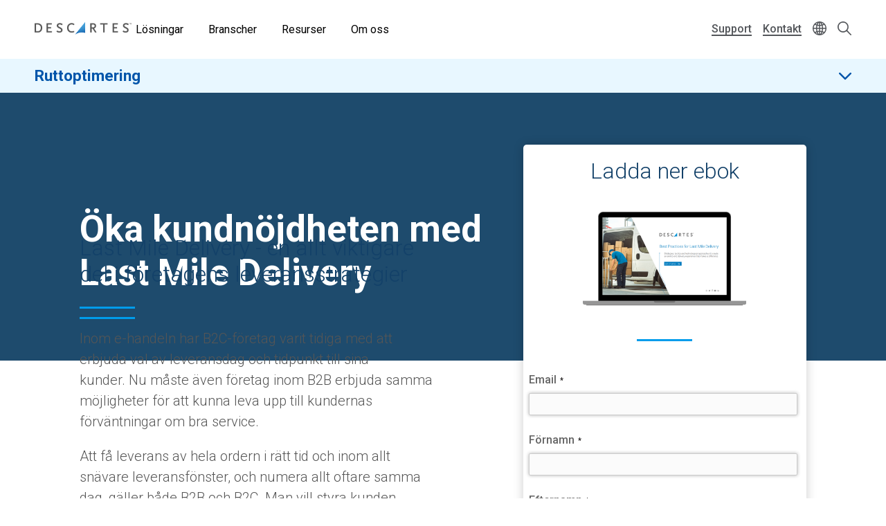

--- FILE ---
content_type: text/html; charset=UTF-8
request_url: https://www.descartes.com/sv/resources/knowledge-center/oka-kundnojdheten-med-last-mile-delivery?language=nn
body_size: 27993
content:
<!DOCTYPE html>
<html lang="sv" dir="ltr" prefix="og: https://ogp.me/ns#">
  <head>
        <meta name='be:drupal-theme' content='1.0.0'>
<!-- be_ixf, sdk, gho-->
<meta name="be:sdk" content="php_sdk_1.5.12" />
<meta name="be:timer" content="54ms" />
<meta name="be:norm_url" content="https%3A%2F%2Fwww.descartes.com%2Fsv%2Fresources%2Fknowledge-center%2Foka-kundnojdheten-med-last-mile-delivery" />
<meta name="be:capsule_url" content="https%3A%2F%2Fixfd1-api.bc0a.com%2Fapi%2Fixf%2F1.0.0%2Fget_capsule%2Ff00000000011877%2F01802723875" />
<meta name="be:api_dt" content="-05:00y_2026;-05:00m_01;-05:00d_03;-05:00h_02;-05:00mh_05;p_epoch:1767423929461" />
<meta name="be:mod_dt" content="-05:00y_2026;-05:00m_01;-05:00d_03;-05:00h_02;-05:00mh_05;p_epoch:1767423929461" />
<meta name="be:diag" content="v/HdlSECLMUkM64ONk2Tc4xLzgHLVaRxJn9czQABAGvm3YHf8RswGdUS3lpKvIA+RODfF8mEc3A4JsBjOON/dgPaUlxR4HXQZE9Sfbn2F1GXmkaU+wQIJNR3xNpmdOP/IKpCKwGZyQcdwsNVPj7EsoQqSs0uUz9meFeOu+XNHREsGXiHzLtSpxH9jZBhISIzitY5AsnVthQ7DUm4u0oqR1EqYOPvBqxdY+oJc3QPN2gl9DK74LxQGqSdJWf33F1BDsV6EnRwp4OmEa7hjJ/LyXT4VE4aZ8nCZlzE+UcnTebt0VZ3VaJpI6mhBHyttoIWqCPcAb/FWXNOH3KAG6bUBxA7DLFeW0QFcg4U0zhO4YA+Ww4L8hibpCecW/++ArQTmpKukRWjpVYcJWqDHxXzf21XICgyj8AAiJCIK4JENyEIvfVEi0OBJmPV87z6Zx3857rQRcnT4wgNQ+QoavkSLTeJUdlid/8dirg3jgUoK2b4wp0QIgqKn5VtLqpx6gaFzfCIntkOXW8wC6BcKOxJ+FZ/4gyKD9jmXGPw/0tOQYaeb7XyZxTGHVYQtns3QwZIZK8yqGjlPHU1RY8mqTxLQmv/lMtgzWSQZ0Z5leRnEJuSX/Y+vqf2nXRZB0do72ZPuag+StA7LkCONJLdR280WnYWe3mzdepNyYvQNanj3kuOZN8Y+XhDZEd6fZN8QseuD5OVOSAg/OB+HIKU3U0IeURNt8pTN6vJFrR0Ykz4rUb2g+1mKMQ0Jqi3T5aJAo7g+WELUQ0NzsWoFnIbu+Bi0ykN5bysXw/mCiUeg73g9QkjaiPrnK7q/1ITpMOjYDZKeQ98PjJSQJN1IBSkLkptsmMsCZnWCGDzBMbCm68oQtzyBGVbtOZ/HRyxYtUwW47ZbeJAPy15fW8w4ldzpRPUcy5m+cw04wBxDR4pDiPs4P10Pt3vDBAgcP8VboyJ948rSMBf1WSmURaLc4IahE/HUJLOsST2U0aRkl7tYBERm0dKqJiSajpnQxd8fuMC5rErROgGUWdfohMaCF4l6n1XTW03Bj+BrE/9NYyPNMg9zbyo1E33fjMoeC6B8ZbViPRfgknrrcEtcUP4uYcNCbZmw5KCD1hLas6s0r4zeWr5yoNAXWSjEcFw/NlJbIOjkz7G8P/tKaZkzRddJkPiJ05wnabndh7q7AP3NaiiASeT6B/nBHIauIr2CguEEY4lFRA37Td/qx1qJ3OjDlwnjA7Yy9GIdfIpOVmSq5dUBFZXAYoCEb6bpUYgU4aTCoiV1mI6YptxayFIx2+jiAHkZaUQf4jhIzHijTFD4brHf9vP/SVee4/[base64]/iL/zuT09Kt8Ammz0BxmhbtUl6ORLfYLQx1ES0s4MYabtCWxp+jgVhOLr/EkLWg4YW41xJOZvq6kl/VSyz1HsUPfoe4fFtsNL4Kdd/OcfaL1tVvIZqPpAKpZTYA+BjM8/pBo8N8PZRvL885xzczN6v2322wSY4oW6L7pTeU/5EGj1OTox5k9Y01z2UE7tnXin8cMdJGsGtA3LACu3UToMSA0efPgFCH26+Ukm7nqDytm7OZMksSDe+uDdmrY+0AsvKJxjQ+1v/IT7A97Iz0C3bSuRAT5Y129wuQF4Jx6ODPFbALXEsUXjaLpyLIUYB8IdmCErxcnr/+9y45RCFkHZd7+KJqwNzpitORMwCgOF3oTRuqT5+C57ABlPj6Lul/OrFw3K8qrVPVKZSgs5qHOSIoD3JP19wj5q45pfX4wcn6rX07rsfeqoKzteteYh8JkiyRUhwsz1SLDGVw56UIqvS0Qu+TlBn6bnYrMCeG4EK9R7D/+ySh/lkD9/FVFCFI4KuF7uZBFvT2pwG57tUqNoVi2wgkEBxaJt4nTVeEGiAMgdd9InBnCi+dZl0hGEXjENW4rRja2NzXO+EXuseIq2DEvyEm5q9ZzB9CvtPLcMRpDgrsz/tXvhisQlG/ieQf6FnQzb9Y4DiQqYD0Jr8hbEMo/rUIBh4fLH7Gr3ajAR2fBW5ViNeXatch7Wy6MEz9TNCakaG/Whrdm/SsSmV/FN+XoHooRjsBAE6d0L+10dbRyaOQ0MUVZdBpBpVObLEhE3MW/lN5Rukr524Yh7rzluvdPzyrUeOEkfSIpX0sZCyRD3CoAKqmYPSuaGaUDxQWIYLF7giYX52UZFzz5FFRvGvLY9GYbQ1GlBlKsOX5su9hnhgoJOX/GKoOhzsFiwb0JELfdsPs4pWwKp4vUDxAAmNn93qzSNh+oNb8AZWgAGSqMxKiUPhZ2pKj5p8685NC2cL+RgpCjFXEOO9fErXhlaHMxPn/znF3q/QCkWXmLoz+oe0nbdcWKWKg6r1GASmrcNAtfeZInt3BK8ARxGQVxe5msapYcGq64vGRCcaqV+HM8dnJmRQOn6SV3A5jDR2muXNMeG7Of1MVKbS0HdZHIZA1JZZWMxkobYf5/pFV1JTOWnCPouEMjdfKE+F2+13qylCDdjo5foTFuBJHmF1NiQOcFcchowxmVBGAubij5acP2IQSiecWHMCgRfal3ANe0HoCBij/jRxt+ptTo8aP5+EVHmOsSV2O3QUEsjxiYcNWQ==" />
<meta name="be:messages" content="false" />

 <script>
(function() {
    var script = document.createElement('script');
    script.setAttribute("id", "be-schema-script");
    script.setAttribute("data-customerid", "f00000000011877");
    script.setAttribute("data-testmode", "false");
    script.setAttribute("src", "https://schema-cf.bc0a.com/corejs/be-schema-v3.js");
    document.head.appendChild(script);
})();
 </script>


    <meta charset="utf-8" />
<style id="gutenberg-palette">:root {   .has-white-blue-color{ color:#DDF4FE }  .has-white-blue-background-color{ background-color:#DDF4FE }  .has-white-blue-border-color{ border-color:#DDF4FE }  .has-light-blue-color{ color:#BAE8FF }  .has-light-blue-background-color{ background-color:#BAE8FF }  .has-light-blue-border-color{ border-color:#BAE8FF }  .has-blue-color{ color:#009CEB }  .has-blue-background-color{ background-color:#009CEB }  .has-blue-border-color{ border-color:#009CEB }  .has-blue-text-color{ color:#007cba }  .has-blue-text-background-color{ background-color:#007cba }  .has-blue-text-border-color{ border-color:#007cba }  .has-medium-blue-color{ color:#0055AA }  .has-medium-blue-background-color{ background-color:#0055AA }  .has-medium-blue-border-color{ border-color:#0055AA }  .has-dark-blue-color{ color:#134169 }  .has-dark-blue-background-color{ background-color:#134169 }  .has-dark-blue-border-color{ border-color:#134169 }  .has-darkest-blue-color{ color:#012A49 }  .has-darkest-blue-background-color{ background-color:#012A49 }  .has-darkest-blue-border-color{ border-color:#012A49 }  .has-dark-grey-color{ color:#565656 }  .has-dark-grey-background-color{ background-color:#565656 }  .has-dark-grey-border-color{ border-color:#565656 }  .has-medium-grey-color{ color:#cccdce }  .has-medium-grey-background-color{ background-color:#cccdce }  .has-medium-grey-border-color{ border-color:#cccdce }  .has-light-grey-color{ color:#f4f5f6 }  .has-light-grey-background-color{ background-color:#f4f5f6 }  .has-light-grey-border-color{ border-color:#f4f5f6 }  .has-white-color{ color:#fff }  .has-white-background-color{ background-color:#fff }  .has-white-border-color{ border-color:#fff } }</style>
<style id="gutenberg-gradients">:root {   .has-blues-gradient-background{ background:linear-gradient(90deg, #164469 0%, #009CEB 100%) } }</style>
<style id="gutenberg-font-sizes">:root {   .has-text-xs-font-size{ font-size:.8rem }  .has-text-s-font-size{ font-size:1rem }  .has-text-r-font-size{ font-size:1.25rem }  .has-text-m-font-size{ font-size:1.5rem }  .has-text-l-font-size{ font-size:1.75rem }  .has-text-xl-font-size{ font-size:2rem }  .has-text-h4-font-size{ font-size:27 }  .has-text-h3-font-size{ font-size:31 }  .has-text-h2-font-size{ font-size:40 }  .has-text-h1-font-size{ font-size:55 }  .has-text-h2-title-font-size{ font-size:51 }  .has-text-h1-title-font-size{ font-size:90 } }</style>
<style id="gutenberg-spacing-variables">:root {   --wp--preset--spacing--10:8px;  --wp--preset--spacing--20:16px;  --wp--preset--spacing--30:32px;  --wp--preset--spacing--40:64px;  --wp--preset--spacing--50:128px;  --wp--preset--spacing--60:172px; }</style>
<meta name="description" content="I denna e-bok går vi igenom de strategier och tillvägagångssätt som krävs för att skapa den bästa kundupplevelsen" />
<link rel="canonical" href="https://www.descartes.com/sv/resources/knowledge-center/oka-kundnojdheten-med-last-mile-delivery?language=nn" />
<meta name="author" content="RMT SV" />
<link rel="image_src" href="https://www.descartes.com/sites/default/files/media/images/2023-09/dsg-share-logo-2.jpg" />
<meta property="og:image" content="https://www.descartes.com/sites/default/files/media/images/2023-09/dsg-share-logo-2.jpg" />
<meta name="google-site-verification" content="ogAySWf9kJwyAiABDlUWUCP044yh9pLo_ugs2bc-Odw" />
<meta name="Generator" content="Drupal 11 (https://www.drupal.org)" />
<meta name="MobileOptimized" content="width" />
<meta name="HandheldFriendly" content="true" />
<meta name="viewport" content="width=device-width, initial-scale=1.0" />
<script data-cfasync="false" type="text/javascript" id="vwoCode">window._vwo_code || (function () {
      var account_id=1138860,
      version=2.1,
      settings_tolerance=2000,
      hide_element='body',
      hide_element_style='opacity:0 !important;filter:alpha(opacity=0) !important;background:none !important;transition:none !important;',
      /* DO NOT EDIT BELOW THIS LINE */
      f=false,w=window,d=document,v=d.querySelector('#vwoCode'),cK='_vwo_'+account_id+'_settings',cc={};try{var c=JSON.parse(localStorage.getItem('_vwo_'+account_id+'_config'));cc=c&&typeof c==='object'?c:{}}catch(e){}var stT=cc.stT==='session'?w.sessionStorage:w.localStorage;code={nonce:v&&v.nonce,library_tolerance:function(){return typeof library_tolerance!=='undefined'?library_tolerance:undefined},settings_tolerance:function(){return cc.sT||settings_tolerance},hide_element_style:function(){return'{'+(cc.hES||hide_element_style)+'}'},hide_element:function(){if(performance.getEntriesByName('first-contentful-paint')[0]){return''}return typeof cc.hE==='string'?cc.hE:hide_element},getVersion:function(){return version},finish:function(e){if(!f){f=true;var t=d.getElementById('_vis_opt_path_hides');if(t)t.parentNode.removeChild(t);if(e)(new Image).src='https://dev.visualwebsiteoptimizer.com/ee.gif?a='+account_id+e}},finished:function(){return f},addScript:function(e){var t=d.createElement('script');t.type='text/javascript';if(e.src){t.src=e.src}else{t.text=e.text}v&&t.setAttribute('nonce',v.nonce);d.getElementsByTagName('head')[0].appendChild(t)},load:function(e,t){var n=this.getSettings(),i=d.createElement('script'),r=this;t=t||{};if(n){i.textContent=n;d.getElementsByTagName('head')[0].appendChild(i);if(!w.VWO||VWO.caE){stT.removeItem(cK);r.load(e)}}else{var o=new XMLHttpRequest;o.open('GET',e,true);o.withCredentials=!t.dSC;o.responseType=t.responseType||'text';o.onload=function(){if(t.onloadCb){return t.onloadCb(o,e)}if(o.status===200||o.status===304){_vwo_code.addScript({text:o.responseText})}else{_vwo_code.finish('&e=loading_failure:'+e)}};o.onerror=function(){if(t.onerrorCb){return t.onerrorCb(e)}_vwo_code.finish('&e=loading_failure:'+e)};o.send()}},getSettings:function(){try{var e=stT.getItem(cK);if(!e){return}e=JSON.parse(e);if(Date.now()>e.e){stT.removeItem(cK);return}return e.s}catch(e){return}},init:function(){if(d.URL.indexOf('__vwo_disable__')>-1)return;var e=this.settings_tolerance();w._vwo_settings_timer=setTimeout(function(){_vwo_code.finish();stT.removeItem(cK)},e);var t;if(this.hide_element()!=='body'){t=d.createElement('style');var n=this.hide_element(),i=n?n+this.hide_element_style():'',r=d.getElementsByTagName('head')[0];t.setAttribute('id','_vis_opt_path_hides');v&&t.setAttribute('nonce',v.nonce);t.setAttribute('type','text/css');if(t.styleSheet)t.styleSheet.cssText=i;else t.appendChild(d.createTextNode(i));r.appendChild(t)}else{t=d.getElementsByTagName('head')[0];var i=d.createElement('div');i.style.cssText='z-index: 2147483647 !important;position: fixed !important;left: 0 !important;top: 0 !important;width: 100% !important;height: 100% !important;background: white !important;display: block !important;';i.setAttribute('id','_vis_opt_path_hides');i.classList.add('_vis_hide_layer');t.parentNode.insertBefore(i,t.nextSibling)}var o=window._vis_opt_url||d.URL,s='https://dev.visualwebsiteoptimizer.com/j.php?a='+account_id+'&u='+encodeURIComponent(o)+'&vn='+version;if(w.location.search.indexOf('_vwo_xhr')!==-1){this.addScript({src:s})}else{this.load(s+'&x=true')}}};w._vwo_code=code;code.init();})();</script>
<link rel="icon" href="/themes/descartes/favicon.ico" type="image/vnd.microsoft.icon" />
<link rel="alternate" hreflang="sv" href="https://www.descartes.com/sv/resources/knowledge-center/oka-kundnojdheten-med-last-mile-delivery?language=nn" />
<script src="https://www.descartes.com/sites/default/files/descartes_core/global.js?0"></script>
<link rel="stylesheet" media="all" href="https://www.descartes.com/sites/default/files/descartes_core/global.css?0" />

    <title>Öka kundnöjdheten med Last Mile Delivery | Descartes</title>
    <link rel="stylesheet" media="all" href="/sites/default/files/css/css_RvYnasU8Ldtn8QHX3iCx6dcgpW-PiCmravRwlinU8HY.css?delta=0&amp;language=sv&amp;theme=descartes&amp;include=[base64]" />
<link rel="stylesheet" media="all" href="/sites/default/files/css/css_7M5DA-7xtQ0lvEuxAKRQvqwhek4cRoVjss7lbqL7Swc.css?delta=1&amp;language=sv&amp;theme=descartes&amp;include=[base64]" />

    <script type="application/json" data-drupal-selector="drupal-settings-json">{"path":{"baseUrl":"\/","pathPrefix":"sv\/","currentPath":"node\/12854","currentPathIsAdmin":false,"isFront":false,"currentLanguage":"sv","currentQuery":{"language":"nn"}},"pluralDelimiter":"\u0003","suppressDeprecationErrors":true,"ajaxPageState":{"libraries":"[base64]","theme":"descartes","theme_token":null},"ajaxTrustedUrl":{"\/sv\/search":true},"gtag":{"tagId":"","consentMode":false,"otherIds":[],"events":[],"additionalConfigInfo":[]},"gtm":{"tagId":null,"settings":{"data_layer":"dataLayer","include_classes":false,"allowlist_classes":"google\nnonGooglePixels\nnonGoogleScripts\nnonGoogleIframes","blocklist_classes":"customScripts\ncustomPixels","include_environment":false,"environment_id":"","environment_token":""},"tagIds":["GTM-WBZXJ4T"]},"responsive_menu":{"position":"left","theme":"theme-dark","pagedim":"pagedim","modifyViewport":true,"use_bootstrap":false,"breakpoint":"all and (min-width: 1050px)","drag":false},"vwo":{"id":1138860,"timeout_setting":2000,"usejquery":"false","testnull":null},"search_api_autocomplete":{"search":{"auto_submit":true,"min_length":4}},"countryCode":"","langCode":"sv","miniorange_saml":{"base_url":"https:\/\/www.descartes.com"},"language":{"id":"sv","name":"Swedish"},"user":{"uid":0,"permissionsHash":"63b635db1f3f2b67ae673c85bb40f2ac1c93229dee20601fa5a736edb58c8ae7"}}</script>
<script src="/sites/default/files/js/js_EpQNgzDCLhadsFl0tZUsmrLsr3aJxHO6UOSKEuwbYjc.js?scope=header&amp;delta=0&amp;language=sv&amp;theme=descartes&amp;include=[base64]"></script>
<script src="/modules/contrib/google_tag/js/gtag.js?t8v1u5"></script>
<script src="/modules/contrib/google_tag/js/gtm.js?t8v1u5"></script>


      <link rel="preload" href="
https://fonts.googleapis.com/css?family=Roboto:300,300i,400,400i,500,500i,700,700i,900,900i&display=swap"
            as="style" onload="this.onload=null;this.rel='stylesheet'">
      <noscript><link rel="stylesheet" href="
https://fonts.googleapis.com/css?family=Roboto:300,300i,400,400i,500,500i,700,700i,900,900i&display=swap"></noscript>

    <style type="text/css">
      
    </style>

  </head>
  <body class="solution-page lang-sv path-node page-node-type-knowledge-center">
        <a href="#main-content" class="visually-hidden focusable skip-link">
      Skip to main content
    </a>
    <noscript><iframe src="https://www.googletagmanager.com/ns.html?id=GTM-WBZXJ4T"
                  height="0" width="0" style="display:none;visibility:hidden"></iframe></noscript>

      <div class="dialog-off-canvas-main-canvas" data-off-canvas-main-canvas>
    
<div class="layout-container">

  <header role="banner" class="">
      

                

<div class="dsg-nav" id="dsg-nav" role="navigation" aria-label="Primary site navigation">

    <div class="dsg-nav__menu">

        <div class="dsg-nav__branding">
            <a href="https://www.descartes.com/sv/">
                <img class="dsg-nav_logo-dark" src="/themes/descartes/logo-dark.png" alt="Descartes Logo">
            </a>
        </div>

                <nav class="dsg-nav__main">
            <ul class="dsg-nav__main__menu-items" aria-label="Main Navigation">
                                <li class="dsg-nav__nav-item nav-parent">

                    <button aria-controls="menu-main-solutions" aria-expanded="false">
                        Lösningar
                    </button>

                                        <div class="dsg-nav__main-menu__slideout menu-main__solutions" id="menu-main-solutions" aria-hidden="true">
                    
                                                <div class="dsg-nav__main-menu__submenu-slideout slideout-2-col">

                            <div class="menu-level-2">

                                <h2 aria-hidden="true">Lösningar</h2>

                                <ul>

                                                                        <li class="nav-item-parent active" data-menu="rmt">
                                        
                                        <div class="submenu-grid">

                                            <a href="https://www.descartes.com/sv/losningar/ruttoptimering" id="submenu-rmt" class="solution-link">
                                                Ruttoptimering
                                                <svg class="forward-icon" xmlns="http://www.w3.org/2000/svg" viewBox="0 0 9.42 15.74" alt="" aria-hidden="true">
    <path d="M9,6.82L2.66.46C2.36.16,1.97-.01,1.56,0,1.14,0,.75.16.46.45c-.61.6-.61,1.59,0,2.2l5.22,5.22L.45,13.09c-.6.61-.6,1.59,0,2.2.29.29.68.45,1.1.45h0c.42,0,.81-.16,1.1-.46l6.32-6.31c.59-.59.61-1.53.03-2.16Z"/>
</svg>

                                            </a>


                                            <div class="menu-level-3" >

                                                <div class="solutions-menu__title">
                                                    <img src="/themes/descartes/images/menu/solutions-rmt.svg"
                                                    class="solutions-icon"
                                                    alt="">
                                                
                                                    <h2 aria-hidden="true">Ruttoptimering</h2>
                                                
                                                </div>

                                                <div class="solutions-menu__description">
                                                                                                        <p>Våra lösningar ger dina planerare, förare och operativa ledning branschens mest avancerade verktyg.</p>
                                                                                                                                                            <a class="menu-btn-outline" href="https://www.descartes.com/sv/losningar/ruttoptimering"> Utforska lösningen </a>
                                                                                                    </div>

                                                
                                                <div class="solutions-menu__split" aria-label=" Submenu">
                                                    <ul class="solutions-menu__split__tabs" role="tablist">

                                                                                                                                                                                                                </ul>
                                                </div>
                                              
                                                
                                                <div class="solutions-menu__split-children__wrapper">

                                                                                                                                                                                                                    
                                                        <ul
                                                        class="solutions-menu__split__children active" 
                                                        id="split-rmt-1" 
                                                        role="tabpanel"
                                                        aria-labelledby="tab-rmt-1">

                                                                                                                        <li>
                                                                <a href="      https://www.descartes.com/sv/losningar/ruttoptimering/ruttplanering
  ">
                                                                <h4>Ruttplanering</h4>
                                                                <p>Förbättra distributionen av varor med snabba, exakta och flexibla leveranser.</p>
                                                                </a>
                                                            </li>
                                                                                                                        <li>
                                                                <a href="      https://www.descartes.com/sv/losningar/ruttoptimering/mobila-applikationer
  ">
                                                                <h4>Mobila Applikationer</h4>
                                                                <p>Förse förare och övrig personal med information och beslutsstöd som optimerar leveransprocessen.</p>
                                                                </a>
                                                            </li>
                                                                                                                        <li>
                                                                <a href="      https://www.descartes.com/sv/losningar/ruttoptimering/appointment-scheduling
  ">
                                                                <h4>Appointment Scheduling</h4>
                                                                <p>Erbjud fler leveranstider och fler servicealternativ för ökad kundnöjdhet.</p>
                                                                </a>
                                                            </li>
                                                                                                                        
                                                            
                                                        </ul>
                                                        
                                                                                                                                                            
                                                </div>

                                            </div>

                                        </div>
                                        
                                    </li>
                                                                        <li class="nav-item-parent" data-menu="crc">
                                        
                                        <div class="submenu-grid">

                                            <a href="https://www.descartes.com/sv/losningar/tullsystem" id="submenu-crc" class="solution-link">
                                                Tullsystem
                                                <svg class="forward-icon" xmlns="http://www.w3.org/2000/svg" viewBox="0 0 9.42 15.74" alt="" aria-hidden="true">
    <path d="M9,6.82L2.66.46C2.36.16,1.97-.01,1.56,0,1.14,0,.75.16.46.45c-.61.6-.61,1.59,0,2.2l5.22,5.22L.45,13.09c-.6.61-.6,1.59,0,2.2.29.29.68.45,1.1.45h0c.42,0,.81-.16,1.1-.46l6.32-6.31c.59-.59.61-1.53.03-2.16Z"/>
</svg>

                                            </a>


                                            <div class="menu-level-3" hidden>

                                                <div class="solutions-menu__title">
                                                    <img src="/themes/descartes/images/menu/solutions-customs.svg"
                                                    class="solutions-icon"
                                                    alt="">
                                                
                                                    <h2 aria-hidden="true">Tullsystem</h2>
                                                
                                                </div>

                                                <div class="solutions-menu__description">
                                                                                                        <p>Våra tullösningar ger din verksamhet det IT-stöd som behövs för en kostnadseffektiv hantering av tullager, export, import och skapande av tulldeklarationer.</p>
                                                                                                                                                            <a class="menu-btn-outline" href="https://www.descartes.com/sv/losningar/tullsystem"> Utforska lösningen </a>
                                                                                                    </div>

                                                
                                                <div class="solutions-menu__split" aria-label=" Submenu">
                                                    <ul class="solutions-menu__split__tabs" role="tablist">

                                                                                                                                                                                                                </ul>
                                                </div>
                                              
                                                
                                                <div class="solutions-menu__split-children__wrapper">

                                                                                                                                                                                                                    
                                                        <ul
                                                        class="solutions-menu__split__children active" 
                                                        id="split-crc-1" 
                                                        role="tabpanel"
                                                        aria-labelledby="tab-crc-1">

                                                                                                                        <li>
                                                                <a href="      https://www.descartes.com/sv/losningar/tullsystem/tulldeklarationer
  ">
                                                                <h4>Tulldeklarationer</h4>
                                                                <p>Effektiv hantering av komplexa import- och exportprocesser som överensstämmer med kraven från tullmyndigheter.</p>
                                                                </a>
                                                            </li>
                                                                                                                        <li>
                                                                <a href="      https://www.descartes.com/sv/losningar/tullsystem/tullager
  ">
                                                                <h4>Tullager</h4>
                                                                <p>Lagra oförtullade varor och undvik att betala dubbla tullavgifter vid både import och export.</p>
                                                                </a>
                                                            </li>
                                                                                                                        <li>
                                                                <a href="      https://www.descartes.com/sv/losningar/tullsystem/klassificering
  ">
                                                                <h4>Klassificering</h4>
                                                                <p>Följ import- och exportbestämmelser med automatisk klassificering av varor.</p>
                                                                </a>
                                                            </li>
                                                                                                                        
                                                            
                                                        </ul>
                                                        
                                                                                                                                                            
                                                </div>

                                            </div>

                                        </div>
                                        
                                    </li>
                                                                        <li class="nav-item-parent" data-menu="tm">
                                        
                                        <div class="submenu-grid">

                                            <a href="https://www.descartes.com/sv/losningar/transport-management" id="submenu-tm" class="solution-link">
                                                Transport Management
                                                <svg class="forward-icon" xmlns="http://www.w3.org/2000/svg" viewBox="0 0 9.42 15.74" alt="" aria-hidden="true">
    <path d="M9,6.82L2.66.46C2.36.16,1.97-.01,1.56,0,1.14,0,.75.16.46.45c-.61.6-.61,1.59,0,2.2l5.22,5.22L.45,13.09c-.6.61-.6,1.59,0,2.2.29.29.68.45,1.1.45h0c.42,0,.81-.16,1.1-.46l6.32-6.31c.59-.59.61-1.53.03-2.16Z"/>
</svg>

                                            </a>


                                            <div class="menu-level-3" hidden>

                                                <div class="solutions-menu__title">
                                                    <img src="/themes/descartes/images/menu/solutions-tm.svg"
                                                    class="solutions-icon"
                                                    alt="">
                                                
                                                    <h2 aria-hidden="true">Transport <br>Management</h2>
                                                
                                                </div>

                                                <div class="solutions-menu__description">
                                                                                                        <p>Öka effektiviteten och minska transportkostnaderna med hjälp av Transport Management (TM).</p>
                                                                                                                                                            <a class="menu-btn-outline" href="https://www.descartes.com/sv/losningar/transport-management"> Utforska lösningen </a>
                                                                                                    </div>

                                                
                                                <div class="solutions-menu__split" aria-label=" Submenu">
                                                    <ul class="solutions-menu__split__tabs" role="tablist">

                                                                                                                                                                                                                </ul>
                                                </div>
                                              
                                                
                                                <div class="solutions-menu__split-children__wrapper">

                                                                                                                                                                                                                    
                                                        <ul
                                                        class="solutions-menu__split__children active" 
                                                        id="split-tm-1" 
                                                        role="tabpanel"
                                                        aria-labelledby="tab-tm-1">

                                                                                                                        <li>
                                                                <a href="      https://www.descartes.com/sv/losningar/transport-management/tms
  ">
                                                                <h4>Transportation Management System</h4>
                                                                <p>Välj det mest effektiva transportsättet och transportör för att optimera hela leveranskedjan.</p>
                                                                </a>
                                                            </li>
                                                                                                                        <li>
                                                                <a href="      https://www.descartes.com/sv/losningar/transport-management/dock-scheduling-yard-management
  ">
                                                                <h4>Dock Scheduling &amp; Yard Management</h4>
                                                                <p>Automatisera flödet av lastbilar till och från distributionscentralen och på lastkajen.</p>
                                                                </a>
                                                            </li>
                                                                                                                        <li>
                                                                <a href="      https://www.descartes.com/sv/losningar/transport-management/visibilitet-i-realtid
  ">
                                                                <h4>Visibilitet i realtid</h4>
                                                                <p>Förbättrad kontroll av leveranser med spårning och statusuppdateringar i realtid.</p>
                                                                </a>
                                                            </li>
                                                                                                                        
                                                            
                                                        </ul>
                                                        
                                                                                                                                                            
                                                </div>

                                            </div>

                                        </div>
                                        
                                    </li>
                                                                        <li class="nav-item-parent" data-menu="gti">
                                        
                                        <div class="submenu-grid">

                                            <a href="https://www.descartes.com/sv/losningar/global-handel" id="submenu-gti" class="solution-link">
                                                Global Handel
                                                <svg class="forward-icon" xmlns="http://www.w3.org/2000/svg" viewBox="0 0 9.42 15.74" alt="" aria-hidden="true">
    <path d="M9,6.82L2.66.46C2.36.16,1.97-.01,1.56,0,1.14,0,.75.16.46.45c-.61.6-.61,1.59,0,2.2l5.22,5.22L.45,13.09c-.6.61-.6,1.59,0,2.2.29.29.68.45,1.1.45h0c.42,0,.81-.16,1.1-.46l6.32-6.31c.59-.59.61-1.53.03-2.16Z"/>
</svg>

                                            </a>


                                            <div class="menu-level-3" hidden>

                                                <div class="solutions-menu__title">
                                                    <img src="/themes/descartes/images/menu/solutions-gti.svg"
                                                    class="solutions-icon"
                                                    alt="">
                                                
                                                    <h2 aria-hidden="true">Global Handel</h2>
                                                
                                                </div>

                                                <div class="solutions-menu__description">
                                                                                                        <p>Säker global handel genom ett omfattande utbud av lösningar för exportkontroll, tullar &amp; tariffer och analystjänster.</p>
                                                                                                                                                            <a class="menu-btn-outline" href="https://www.descartes.com/sv/losningar/global-handel"> Utforska lösningen </a>
                                                                                                    </div>

                                                
                                                <div class="solutions-menu__split" aria-label=" Submenu">
                                                    <ul class="solutions-menu__split__tabs" role="tablist">

                                                                                                                                                                                                                </ul>
                                                </div>
                                              
                                                
                                                <div class="solutions-menu__split-children__wrapper">

                                                                                                                                                                                                                    
                                                        <ul
                                                        class="solutions-menu__split__children active" 
                                                        id="split-gti-1" 
                                                        role="tabpanel"
                                                        aria-labelledby="tab-gti-1">

                                                                                                                        <li>
                                                                <a href="      https://www.descartes.com/sv/losningar/global-handel/denied-party-screening
  ">
                                                                <h4>Denied Party Screening</h4>
                                                                <p>Minska riskerna genom att undvika transaktioner med enheter under sanktion.</p>
                                                                </a>
                                                            </li>
                                                                                                                        <li>
                                                                <a href="      https://www.descartes.com/sv/losningar/global-handel/duty-tariff-data
  ">
                                                                <h4>Duty &amp; Tariff Data</h4>
                                                                <p>Global handelsdata hjälper företag att minska tullutgifterna och mer exakt beräkna slutsumman.</p>
                                                                </a>
                                                            </li>
                                                                                                                        
                                                            
                                                        </ul>
                                                        
                                                                                                                                                            
                                                </div>

                                            </div>

                                        </div>
                                        
                                    </li>
                                                                        <li class="nav-item-parent" data-menu="ecom">
                                        
                                        <div class="submenu-grid">

                                            <a href="https://www.descartes.com/sv/losningar/e-handel" id="submenu-ecom" class="solution-link">
                                                E-handel
                                                <svg class="forward-icon" xmlns="http://www.w3.org/2000/svg" viewBox="0 0 9.42 15.74" alt="" aria-hidden="true">
    <path d="M9,6.82L2.66.46C2.36.16,1.97-.01,1.56,0,1.14,0,.75.16.46.45c-.61.6-.61,1.59,0,2.2l5.22,5.22L.45,13.09c-.6.61-.6,1.59,0,2.2.29.29.68.45,1.1.45h0c.42,0,.81-.16,1.1-.46l6.32-6.31c.59-.59.61-1.53.03-2.16Z"/>
</svg>

                                            </a>


                                            <div class="menu-level-3" hidden>

                                                <div class="solutions-menu__title">
                                                    <img src="/themes/descartes/images/menu/solutions-ecomm.svg"
                                                    class="solutions-icon"
                                                    alt="">
                                                
                                                    <h2 aria-hidden="true">E-handel</h2>
                                                
                                                </div>

                                                <div class="solutions-menu__description">
                                                                                                        <p>Skapa effektiv, flexibel och skalbar e-handel med specialanpassat eWMS, speciellt utvecklat för dagens snabbväxande e-handelsföretag.</p>
                                                                                                                                                            <a class="menu-btn-outline" href="https://www.descartes.com/sv/losningar/e-handel"> Utforska lösningen </a>
                                                                                                    </div>

                                                
                                                <div class="solutions-menu__split" aria-label=" Submenu">
                                                    <ul class="solutions-menu__split__tabs" role="tablist">

                                                                                                                                                                                                                </ul>
                                                </div>
                                              
                                                
                                                <div class="solutions-menu__split-children__wrapper">

                                                                                                                                                                                                                    
                                                        <ul
                                                        class="solutions-menu__split__children active" 
                                                        id="split-ecom-1" 
                                                        role="tabpanel"
                                                        aria-labelledby="tab-ecom-1">

                                                                                                                        <li>
                                                                <a href="      https://www.descartes.com/sv/losningar/e-handel/hemleverans
  ">
                                                                <h4>Hemleverans</h4>
                                                                <p>Ge din kund en positiv upplevelse hela vägen med Proof-of-Delivery (POD).</p>
                                                                </a>
                                                            </li>
                                                                                                                        <li>
                                                                <a href="      https://www.descartes.com/sv/losningar/e-handel/wms
  ">
                                                                <h4>Warehouse Management System</h4>
                                                                <p>Välbeprövade och användarvänliga lösningar för plock, pack och fakt.</p>
                                                                </a>
                                                            </li>
                                                                                                                        
                                                            
                                                        </ul>
                                                        
                                                                                                                                                            
                                                </div>

                                            </div>

                                        </div>
                                        
                                    </li>
                                                                    </ul>

                                <div class="slideout-left__view-all">
                                    <a class="menu-arrow-btn" href="https://www.descartes.com/sv/losningar">
                                        Se alla lösningar
                                        <svg class="arrow-icon" xmlns="http://www.w3.org/2000/svg" viewBox="0 0 13.22 9.65" alt="" aria-hidden="true">
    <path d="m13.22,4.82l-4.82,4.82-1.12-1.12,2.9-2.9H0v-1.6h10.17l-2.9-2.9,1.12-1.12,4.82,4.82Z"></path>
</svg>

                                    </a>
                                </div>

                            </div>

                        </div>
                        
                        
                        
                        
                    </div> 
                    
                </li>
                                <li class="dsg-nav__nav-item nav-parent">

                    <button aria-controls="menu-main-industries" aria-expanded="false">
                        Branscher
                    </button>

                                        <div class="dsg-nav__main-menu__slideout menu-main__industries" id="menu-main-industries" aria-hidden="true">
                    
                        
                                                <div class="dsg-nav__main-menu__submenu-slideout slideout-1-col">

                            <div class="menu-level-2">

                                <h2 aria-hidden="true">Branscher</h2>

                                <ul>

                                                                        <li class="submenu_nav-item">
                                        <span>
                                            <img src="/themes/descartes/images/menu/icon-retail.svg" class="menu-icon" alt="">
                                            <a href="https://www.descartes.com/sv/branscher/detaljhandel">
                                                Detaljhandel
                                            </a>
                                        </span>
                                    </li>
                                                                        <li class="submenu_nav-item">
                                        <span>
                                            <img src="/themes/descartes/images/menu/icon-field.svg" class="menu-icon" alt="">
                                            <a href="https://www.descartes.com/sv/branscher/faltservice">
                                                Fältservice
                                            </a>
                                        </span>
                                    </li>
                                                                        <li class="submenu_nav-item">
                                        <span>
                                            <img src="/themes/descartes/images/menu/icon-manufacturing.svg" class="menu-icon" alt="">
                                            <a href="https://www.descartes.com/sv/branscher/tillverkning-distribution">
                                                Tillverkning &amp; Distribution
                                            </a>
                                        </span>
                                    </li>
                                                                        <li class="submenu_nav-item">
                                        <span>
                                            <img src="/themes/descartes/images/menu/icon-transport.svg" class="menu-icon" alt="">
                                            <a href="https://www.descartes.com/sv/branscher/transport-logistik">
                                                Transport &amp; Logistik
                                            </a>
                                        </span>
                                    </li>
                                                                    </ul>

                                <div class="slideout-left__view-all">
                                    <a class="menu-arrow-btn" href="https://www.descartes.com/sv/branscher">
                                        Se alla branscher
                                        <svg class="arrow-icon" xmlns="http://www.w3.org/2000/svg" viewBox="0 0 13.22 9.65" alt="" aria-hidden="true">
    <path d="m13.22,4.82l-4.82,4.82-1.12-1.12,2.9-2.9H0v-1.6h10.17l-2.9-2.9,1.12-1.12,4.82,4.82Z"></path>
</svg>

                                    </a>
                                </div>
                                
                            </div>
                        </div>
                        
                        
                        
                    </div> 
                    
                </li>
                                <li class="dsg-nav__nav-item nav-parent">

                    <button aria-controls="menu-main-resources" aria-expanded="false">
                        Resurser
                    </button>

                      

                                                            <div class="dsg-nav__main-menu__slideout menu-main__resources resources-small" id="menu-main-resources" aria-hidden="true">
                    
                    
                        
                        
                          
                        <div class="dsg-nav__main-menu__submenu-slideout slideout-2-col">

                            <div class="menu-level-2">

                                <h2 aria-hidden="true">Resurser</h2>

                                <ul>
                                                                        <li class="submenu_nav-item">
                                        <span>
                                            <img src="/themes/descartes/images/menu/icon-knowledge-center.svg" class="menu-icon" alt="">
                                            <a href="      https://www.descartes.com/sv/knowledge-center
  ">
                                                Knowledge Center
                                            </a>
                                        </span>
                                    </li>
                                                                        <li class="submenu_nav-item">
                                        <span>
                                            <img src="/themes/descartes/images/menu/icon-media.svg" class="menu-icon" alt="">
                                            <a href="      https://www.descartes.com/sv/resurser/media
  ">
                                                Media
                                            </a>
                                        </span>
                                    </li>
                                                                        <li class="submenu_nav-item">
                                        <span>
                                            <img src="/themes/descartes/images/menu/icon-partners.svg" class="menu-icon" alt="">
                                            <a href="      https://www.descartes.com/sv/referenser
  ">
                                                Referenser
                                            </a>
                                        </span>
                                    </li>
                                                                    </ul>

                                                                <div class="slideout-left__view-all">
                                    <a class="menu-arrow-btn" href="https://www.descartes.com/sv/resurser">
                                        Se alla resurser
                                        <svg class="arrow-icon" xmlns="http://www.w3.org/2000/svg" viewBox="0 0 13.22 9.65" alt="" aria-hidden="true">
    <path d="m13.22,4.82l-4.82,4.82-1.12-1.12,2.9-2.9H0v-1.6h10.17l-2.9-2.9,1.12-1.12,4.82,4.82Z"></path>
</svg>

                                    </a>
                                </div>
                                                            </div>

                            
                        </div>
                        
                        
                    </div> 
                    
                </li>
                                <li class="dsg-nav__nav-item nav-parent">

                    <button aria-controls="menu-main-company" aria-expanded="false">
                        Om oss
                    </button>

                                        <div class="dsg-nav__main-menu__slideout menu-main__company" id="menu-main-company" aria-hidden="true">
                    
                        
                        
                        
                                                <div class="dsg-nav__main-menu__submenu-slideout slideout-2-col">

                            <div class="menu-level-2">

                            <h2 aria-hidden="true">Om oss</h2>

                            <ul>
                                
                                
                               <li class="nav-item-parent active" data-menu="about-descartes">
                                        
                                    <div class="submenu-grid">

                                        <button aria-expanded="true">
                                            <span>
                                            <img src="/themes/descartes/images/menu/icon-about-descartes.svg" class="menu-icon" alt="">
                                            Om oss
                                            </span>

                                            <svg class="forward-icon" xmlns="http://www.w3.org/2000/svg" viewBox="0 0 9.42 15.74" alt="" aria-hidden="true">
    <path d="M9,6.82L2.66.46C2.36.16,1.97-.01,1.56,0,1.14,0,.75.16.46.45c-.61.6-.61,1.59,0,2.2l5.22,5.22L.45,13.09c-.6.61-.6,1.59,0,2.2.29.29.68.45,1.1.45h0c.42,0,.81-.16,1.1-.46l6.32-6.31c.59-.59.61-1.53.03-2.16Z"/>
</svg>

                                        
                                        </button>

                                       
                                        <div class="menu-level-3" >
                                            <h3>Om oss</h3>
                                            <ul>
                                                                                                <li>
                                                    <a href="      https://www.descartes.com/sv/om-oss/socialt-ansvar-hallbarhet
  ">Socialt ansvar &amp; hållbarhet</a>
                                                </li>
                                                                                                <li>
                                                    <a href="      https://www.descartes.com/sv/om-oss/miljopaverkan
  ">Miljöpåverkan</a>
                                                </li>
                                                                                                <li>
                                                    <a href="      https://www.descartes.com/sv/resurser/media
  ">Mediaresurser</a>
                                                </li>
                                                                                            </ul>
                                        </div>
                                       

                                    </div>
                        
                                </li>
                                
                                
                                
                               <li class="nav-item-parent" data-menu="sales">
                                        
                                    <div class="submenu-grid">

                                        <button aria-expanded="false">
                                            <span>
                                            <img src="/themes/descartes/images/menu/icon-sales.svg" class="menu-icon" alt="">
                                            Kontakta oss
                                            </span>

                                            <svg class="forward-icon" xmlns="http://www.w3.org/2000/svg" viewBox="0 0 9.42 15.74" alt="" aria-hidden="true">
    <path d="M9,6.82L2.66.46C2.36.16,1.97-.01,1.56,0,1.14,0,.75.16.46.45c-.61.6-.61,1.59,0,2.2l5.22,5.22L.45,13.09c-.6.61-.6,1.59,0,2.2.29.29.68.45,1.1.45h0c.42,0,.81-.16,1.1-.46l6.32-6.31c.59-.59.61-1.53.03-2.16Z"/>
</svg>

                                        
                                        </button>

                                       
                                        <div class="menu-level-3" hidden>
                                            <h3>Kontakta oss</h3>
                                            <ul>
                                                                                                <li>
                                                    <a href="      https://www.descartes.com/sv/om-oss/kontakta-oss
  ">Kontakta oss</a>
                                                </li>
                                                                                                <li>
                                                    <a href="      https://www.descartes.com/sv/om-oss/support
  ">Support</a>
                                                </li>
                                                                                                <li>
                                                    <a href="      https://www.descartes.com/sv/om-oss/kontakta-oss/service-desk
  ">Service Desk</a>
                                                </li>
                                                                                            </ul>
                                        </div>
                                       

                                    </div>
                        
                                </li>
                                
                                
                                
                               <li class="nav-item-parent" data-menu="news-events">
                                        
                                    <div class="submenu-grid">

                                        <button aria-expanded="false">
                                            <span>
                                            <img src="/themes/descartes/images/menu/icon-events.svg" class="menu-icon" alt="">
                                            Nyheter &amp; Events
                                            </span>

                                            <svg class="forward-icon" xmlns="http://www.w3.org/2000/svg" viewBox="0 0 9.42 15.74" alt="" aria-hidden="true">
    <path d="M9,6.82L2.66.46C2.36.16,1.97-.01,1.56,0,1.14,0,.75.16.46.45c-.61.6-.61,1.59,0,2.2l5.22,5.22L.45,13.09c-.6.61-.6,1.59,0,2.2.29.29.68.45,1.1.45h0c.42,0,.81-.16,1.1-.46l6.32-6.31c.59-.59.61-1.53.03-2.16Z"/>
</svg>

                                        
                                        </button>

                                       
                                        <div class="menu-level-3" hidden>
                                            <h3>Nyheter &amp; Events</h3>
                                            <ul>
                                                                                                <li>
                                                    <a href="      https://www.descartes.com/sv/om-oss/nyheter-events
  ">Nyheter &amp; Events</a>
                                                </li>
                                                                                                <li>
                                                    <a href="      https://www.descartes.com/sv/losningar/tullsystem/ucc-nyheter
  ">UCC Nyheter</a>
                                                </li>
                                                                                                <li>
                                                    <a href="      https://www.descartes.com/sv/om-oss/nyheter-events/nyheters
  ">Nyheter</a>
                                                </li>
                                                                                                <li>
                                                    <a href="      https://www.descartes.com/sv/om-oss/nyheter-events/events
  ">Events</a>
                                                </li>
                                                                                            </ul>
                                        </div>
                                       

                                    </div>
                        
                                </li>
                                
                                
                                
                               <li class="nav-item-parent" data-menu="partners">
                                        
                                    <div class="submenu-grid">

                                        <button aria-expanded="false">
                                            <span>
                                            <img src="/themes/descartes/images/menu/icon-partners.svg" class="menu-icon" alt="">
                                            Partners
                                            </span>

                                            <svg class="forward-icon" xmlns="http://www.w3.org/2000/svg" viewBox="0 0 9.42 15.74" alt="" aria-hidden="true">
    <path d="M9,6.82L2.66.46C2.36.16,1.97-.01,1.56,0,1.14,0,.75.16.46.45c-.61.6-.61,1.59,0,2.2l5.22,5.22L.45,13.09c-.6.61-.6,1.59,0,2.2.29.29.68.45,1.1.45h0c.42,0,.81-.16,1.1-.46l6.32-6.31c.59-.59.61-1.53.03-2.16Z"/>
</svg>

                                        
                                        </button>

                                       
                                        <div class="menu-level-3" hidden>
                                            <h3>Partners</h3>
                                            <ul>
                                                                                                <li>
                                                    <a href="      https://www.descartes.com/sv/partners
  ">Partner Program</a>
                                                </li>
                                                                                                <li>
                                                    <a href="      https://www.descartes.com/sv/partners/association-partners
  ">Industry Associations</a>
                                                </li>
                                                                                            </ul>
                                        </div>
                                       

                                    </div>
                        
                                </li>
                                
                                                            </ul>

                                                        <div class="slideout-left__view-all">
                                <a class="menu-arrow-btn" href="https://www.descartes.com/sv/om-oss">
                                    Om oss
                                    <svg class="arrow-icon" xmlns="http://www.w3.org/2000/svg" viewBox="0 0 13.22 9.65" alt="" aria-hidden="true">
    <path d="m13.22,4.82l-4.82,4.82-1.12-1.12,2.9-2.9H0v-1.6h10.17l-2.9-2.9,1.12-1.12,4.82,4.82Z"></path>
</svg>

                                </a>
                            </div>
                            
                        </div>

                        <div class="dsg-nav__main-menu__slideout-right" hidden>
                            <div class="scroll-inner">

                                                                                                <div class="menu-panel active" 
                                    id="panel-about-descartes"
                                    data-panel="about-descartes" hidden>
                                    <h3>Om oss</h3>
                                    <ul>
                                                                                <li>
                                            <a href="      https://www.descartes.com/sv/om-oss/socialt-ansvar-hallbarhet
  ">Socialt ansvar &amp; hållbarhet</a>
                                        </li>
                                                                                <li>
                                            <a href="      https://www.descartes.com/sv/om-oss/miljopaverkan
  ">Miljöpåverkan</a>
                                        </li>
                                                                                <li>
                                            <a href="      https://www.descartes.com/sv/resurser/media
  ">Mediaresurser</a>
                                        </li>
                                                                            </ul>
                                </div>
                                                                                                                                <div class="menu-panel" 
                                    id="panel-sales"
                                    data-panel="sales" hidden>
                                    <h3>Kontakta oss</h3>
                                    <ul>
                                                                                <li>
                                            <a href="      https://www.descartes.com/sv/om-oss/kontakta-oss
  ">Kontakta oss</a>
                                        </li>
                                                                                <li>
                                            <a href="      https://www.descartes.com/sv/om-oss/support
  ">Support</a>
                                        </li>
                                                                                <li>
                                            <a href="      https://www.descartes.com/sv/om-oss/kontakta-oss/service-desk
  ">Service Desk</a>
                                        </li>
                                                                            </ul>
                                </div>
                                                                                                                                <div class="menu-panel" 
                                    id="panel-news-events"
                                    data-panel="news-events" hidden>
                                    <h3>Nyheter &amp; Events</h3>
                                    <ul>
                                                                                <li>
                                            <a href="      https://www.descartes.com/sv/om-oss/nyheter-events
  ">Nyheter &amp; Events</a>
                                        </li>
                                                                                <li>
                                            <a href="      https://www.descartes.com/sv/losningar/tullsystem/ucc-nyheter
  ">UCC Nyheter</a>
                                        </li>
                                                                                <li>
                                            <a href="      https://www.descartes.com/sv/om-oss/nyheter-events/nyheters
  ">Nyheter</a>
                                        </li>
                                                                                <li>
                                            <a href="      https://www.descartes.com/sv/om-oss/nyheter-events/events
  ">Events</a>
                                        </li>
                                                                            </ul>
                                </div>
                                                                                                                                <div class="menu-panel" 
                                    id="panel-partners"
                                    data-panel="partners" hidden>
                                    <h3>Partners</h3>
                                    <ul>
                                                                                <li>
                                            <a href="      https://www.descartes.com/sv/partners
  ">Partner Program</a>
                                        </li>
                                                                                <li>
                                            <a href="      https://www.descartes.com/sv/partners/association-partners
  ">Industry Associations</a>
                                        </li>
                                                                            </ul>
                                </div>
                                                                
                            </div>
                        </div>
                        
                    </div> 
                    
                </li>
                
            </ul>
        </nav>
        
    </div>
    
        <ul class="dsg-nav__utility-menu" role="navigation" aria-label="Utility Navigation">

                        <li class="dsg-nav__utility-menu__link">
            <a href="https://www.descartes.com/sv/om-oss/support">Support</a>
        </li>
                                <li class="dsg-nav__utility-menu__link">
            <a href="https://www.descartes.com/sv/om-oss/kontakta-oss">Kontakt</a>
        </li>
                                
        <li class="dsg-nav__utility-menu__icon">

                                                                        
            <button class="lang-trigger"
                    aria-haspopup="true"
                    aria-expanded="false"
                    aria-controls="lang-menu"
                    aria-label="Change language">
                <svg xmlns="http://www.w3.org/2000/svg" viewBox="0 0 22.64 22.61">
                    <path class="b" d="M11.33,0h-.03C5.07,0,0,5.07,0,11.31s5.07,11.31,11.33,11.31,11.31-5.07,11.31-11.31S17.57,0,11.33,0ZM17.81,18.44c-.9.81-1.93,1.45-3.06,1.88.54-.8.97-1.69,1.27-2.61.61.2,1.21.45,1.79.73ZM12.17,15.3v-3.15h3.12c-.04,1.18-.19,2.36-.45,3.51-.88-.19-1.77-.31-2.67-.36ZM16.01,4.9c-.29-.92-.72-1.8-1.26-2.6,1.12.43,2.16,1.06,3.05,1.87-.58.28-1.18.53-1.79.73ZM15.28,10.47h-3.12v-3.16c.9-.04,1.79-.16,2.67-.35.26,1.15.41,2.33.45,3.52ZM12.17,5.64V1.96c.83.53,1.63,1.75,2.21,3.39-.73.15-1.46.25-2.21.29ZM14.38,17.26c-.58,1.64-1.38,2.87-2.21,3.4v-3.69c.74.04,1.48.14,2.21.29ZM20.92,12.14c-.16,1.81-.84,3.57-1.95,5.01-.81-.43-1.66-.78-2.53-1.07.3-1.29.47-2.62.52-3.94h3.96ZM20.92,10.48h-3.97c-.04-1.33-.21-2.66-.51-3.96.87-.29,1.71-.64,2.52-1.07,1.11,1.45,1.8,3.2,1.95,5.02ZM8.27,5.35c.58-1.66,1.39-2.89,2.23-3.41v3.7c-.75-.04-1.5-.14-2.23-.3ZM7.35,12.14h3.14v3.15c-.91.05-1.81.17-2.69.36-.26-1.15-.41-2.33-.45-3.51ZM6.63,17.71c.29.92.72,1.79,1.25,2.59-1.11-.43-2.14-1.06-3.02-1.87.57-.28,1.16-.52,1.77-.72ZM10.5,16.97v3.71c-.84-.52-1.65-1.75-2.23-3.41.73-.16,1.48-.26,2.23-.3ZM10.5,7.31v3.16h-3.14c.04-1.18.19-2.36.45-3.52.89.19,1.79.31,2.69.36ZM4.87,4.17c.88-.8,1.9-1.43,3.01-1.86-.53.8-.96,1.67-1.25,2.58-.6-.2-1.2-.44-1.77-.72ZM1.74,10.47c.16-1.81.84-3.57,1.95-5.02.8.42,1.64.78,2.5,1.06-.3,1.3-.47,2.62-.52,3.96H1.74ZM6.19,16.1c-.86.28-1.7.64-2.5,1.06-1.11-1.45-1.79-3.2-1.95-5.01h3.94c.04,1.33.22,2.66.52,3.96Z"/>
                </svg>
            </button>

            <div class="dsg-nav__lang-dropdown-container" id="lang-menu" aria-hidden="true">
                <div class="dsg-nav__lang-dropdown">

                    <h3>Byt språk</h3>

                    <ul class="lang-dropdown__level-1">
                        
                        <li>
                            <h4>Europa</h4>

                            <ul class="lang-dropdown__level-2">
                                                                <li>
                                    <a href="https://www.descartes.com/da/home-da?language=da">Danska</a>
                                </li>
                                                                <li>
                                    <a href="https://www.descartes.com/nl/home?language=nl">Nederländska</a>
                                </li>
                                                                <li>
                                    <a href="https://www.descartes.com/home?language=en">Engelska</a>
                                </li>
                                                                <li>
                                    <a href="https://www.descartes.com/fr/accueil?language=fr">Franska</a>
                                </li>
                                                                <li>
                                    <a href="https://www.descartes.com/de/home?language=de">Tyska</a>
                                </li>
                                                                <li>
                                    <a href="https://www.descartes.com/nn/home-nn?language=nn">Norska</a>
                                </li>
                                                                <li>
                                    <a href="https://www.descartes.com/sv/home-sv?language=sv">Svenska</a>
                                </li>
                                                            </ul>

                        </li>

                        
                        <li>
                            <h4>Sydamerika</h4>

                            <ul class="lang-dropdown__level-2">
                                                                <li>
                                    <a href="https://www.descartes.com/br/home-pt-br?language=pt-br">Portugisiska</a>
                                </li>
                                                                <li>
                                    <a href="https://www.descartes.com/es/home?language=es">Spanska</a>
                                </li>
                                                            </ul>

                        </li>

                        
                        <li>
                            <h4>Nordamerika</h4>

                            <ul class="lang-dropdown__level-2">
                                                                <li>
                                    <a href="https://www.descartes.com/home?language=en">Engelska</a>
                                </li>
                                                            </ul>

                        </li>

                        
                        <li>
                            <h4>Asien</h4>

                            <ul class="lang-dropdown__level-2">
                                                                <li>
                                    <a href="https://www.descartes.com/home?language=en">Engelska</a>
                                </li>
                                                                <li>
                                    <a href="https://www.descartes.com/ja/home-ja?language=ja">Japanska</a>
                                </li>
                                                                <li>
                                    <a href="https://www.descartes.com/zh-hans/shouye">Kinesiska</a>
                                </li>
                                                            </ul>

                        </li>

                                            </ul>

                </div>
            </div>
                                </li>

        <li class="dsg-nav__utility-menu__icon search-toggle">

            <button class="search-toggle" aria-label="Open search form">
            
                <svg xmlns="http://www.w3.org/2000/svg" viewBox="0 0 21.74 21.72">
                    <path d="M21.48,20.14l-6.07-6.12c2.97-3.74,2.34-9.18-1.4-12.14C10.28-1.09,4.84-.47,1.87,3.27-1.09,7.01-.47,12.45,3.27,15.42c3.18,2.52,7.69,2.49,10.83-.07l6.02,6.08c.35.37.94.39,1.32.03.37-.36.39-.95.03-1.32h0ZM8.62,15.42c-3.77,0-6.83-3.06-6.83-6.82S4.85,1.77,8.62,1.77s6.83,3.06,6.83,6.82c0,1.81-.72,3.55-2,4.83-1.28,1.28-3.02,2-4.83,2Z"/>
                </svg>

            </button>
            
       </li>

       <div class="descartes-core-search-block search-form search-block-form container-inline block block-descartes-core block-descartes-core-search-block" data-drupal-selector="descartes-core-search-block">
  
    
      <form action="/sv/search" method="get" id="descartes-core-search-block" accept-charset="UTF-8">
  <div class="js-form-item form-item js-form-type-search-api-autocomplete form-type-search-api-autocomplete js-form-item-keys form-item-keys form-no-label">
      <label for="edit-keys" class="visually-hidden">Search</label>
        <input data-drupal-selector="edit-keys" data-search-api-autocomplete-search="search" class="form-autocomplete form-text" data-autocomplete-path="/sv/search_api_autocomplete/search?display=page&amp;&amp;filter=keys" type="text" id="edit-keys" name="keys" value="" size="15" maxlength="128" />

        </div>
<div data-drupal-selector="edit-actions" class="form-actions js-form-wrapper form-wrapper" id="edit-actions"><input class="search-form__submit button js-form-submit form-submit" data-drupal-selector="edit-submit" type="submit" id="edit-submit" value="Search" />
</div>

</form>

  </div>


    </ul>
    
    <div class="dsg-nav__overlay"></div>

</div>      

                

<nav class="mobile-menu" aria-label="Mobile site navigation">

    <div class="dsg-mm__header">

        <div class="container-hamburger" id="mm-toggle">
            <div class="mobile-hamburger"></div>
        </div>

        <a href="https://www.descartes.com/sv/">
            <img class="mobile-logo" src="/themes/descartes/logo-dark.png" alt="Descartes Logo">
        </a>

        <button class="mobile-search-toggle" aria-label="Open search form">

            <svg xmlns="http://www.w3.org/2000/svg" viewBox="0 0 23.23 23.21">
                <path class="b" d="M22.77,20.37l-5.63-5.68c2.76-4.03,1.96-9.58-1.92-12.66C11.17-1.19,5.25-.51,2.03,3.55-1.19,7.61-.51,13.53,3.55,16.75c3.25,2.58,7.86,2.68,11.23.34l5.55,5.61c.33.35.77.52,1.22.52.42,0,.84-.15,1.16-.46.67-.64.7-1.71.06-2.38ZM15.44,9.34c0,1.62-.63,3.15-1.78,4.3-1.12,1.13-2.68,1.78-4.28,1.78h-.02c-3.35,0-6.08-2.73-6.08-6.07s2.73-6.07,6.08-6.07,6.08,2.73,6.08,6.07Z"/>
            </svg>

        </button>
            
    

        <div class="descartes-core-search-block search-form search-block-form container-inline block block-descartes-core block-descartes-core-search-block" data-drupal-selector="descartes-core-search-block">
  
    
      <form action="/sv/search" method="get" id="descartes-core-search-block" accept-charset="UTF-8">
  <div class="js-form-item form-item js-form-type-search-api-autocomplete form-type-search-api-autocomplete js-form-item-keys form-item-keys form-no-label">
      <label for="edit-keys" class="visually-hidden">Search</label>
        <input data-drupal-selector="edit-keys" data-search-api-autocomplete-search="search" class="form-autocomplete form-text" data-autocomplete-path="/sv/search_api_autocomplete/search?display=page&amp;&amp;filter=keys" type="text" id="edit-keys" name="keys" value="" size="15" maxlength="128" />

        </div>
<div data-drupal-selector="edit-actions" class="form-actions js-form-wrapper form-wrapper" id="edit-actions"><input class="search-form__submit button js-form-submit form-submit" data-drupal-selector="edit-submit" type="submit" id="edit-submit" value="Search" />
</div>

</form>

  </div>





    </div>

    <div class="dsg-mm__menu-panel dsg-mm__main" id="main-menu">

       
           
            <ul class="dsg-mm__primary" role="menu">
                                 <li class="dsg-mm__menu-item has-panel" data-target="submenu-solutions">

                    Lösningar
                    <svg class="forward-icon" xmlns="http://www.w3.org/2000/svg" viewBox="0 0 9.42 15.74" alt="" aria-hidden="true">
    <path d="M9,6.82L2.66.46C2.36.16,1.97-.01,1.56,0,1.14,0,.75.16.46.45c-.61.6-.61,1.59,0,2.2l5.22,5.22L.45,13.09c-.6.61-.6,1.59,0,2.2.29.29.68.45,1.1.45h0c.42,0,.81-.16,1.1-.46l6.32-6.31c.59-.59.61-1.53.03-2.16Z"/>
</svg>

                    
                </li>
                                <li class="dsg-mm__menu-item has-panel" data-target="submenu-industries">

                    Branscher
                    <svg class="forward-icon" xmlns="http://www.w3.org/2000/svg" viewBox="0 0 9.42 15.74" alt="" aria-hidden="true">
    <path d="M9,6.82L2.66.46C2.36.16,1.97-.01,1.56,0,1.14,0,.75.16.46.45c-.61.6-.61,1.59,0,2.2l5.22,5.22L.45,13.09c-.6.61-.6,1.59,0,2.2.29.29.68.45,1.1.45h0c.42,0,.81-.16,1.1-.46l6.32-6.31c.59-.59.61-1.53.03-2.16Z"/>
</svg>

                    
                </li>
                                <li class="dsg-mm__menu-item has-panel" data-target="submenu-resources">

                    Resurser
                    <svg class="forward-icon" xmlns="http://www.w3.org/2000/svg" viewBox="0 0 9.42 15.74" alt="" aria-hidden="true">
    <path d="M9,6.82L2.66.46C2.36.16,1.97-.01,1.56,0,1.14,0,.75.16.46.45c-.61.6-.61,1.59,0,2.2l5.22,5.22L.45,13.09c-.6.61-.6,1.59,0,2.2.29.29.68.45,1.1.45h0c.42,0,.81-.16,1.1-.46l6.32-6.31c.59-.59.61-1.53.03-2.16Z"/>
</svg>

                    
                </li>
                                <li class="dsg-mm__menu-item has-panel" data-target="submenu-company">

                    Om oss
                    <svg class="forward-icon" xmlns="http://www.w3.org/2000/svg" viewBox="0 0 9.42 15.74" alt="" aria-hidden="true">
    <path d="M9,6.82L2.66.46C2.36.16,1.97-.01,1.56,0,1.14,0,.75.16.46.45c-.61.6-.61,1.59,0,2.2l5.22,5.22L.45,13.09c-.6.61-.6,1.59,0,2.2.29.29.68.45,1.1.45h0c.42,0,.81-.16,1.1-.46l6.32-6.31c.59-.59.61-1.53.03-2.16Z"/>
</svg>

                    
                </li>
                            </ul>
        
                <ul class="dsg-mm__utility" role="menu">
            
                                                <li>
                    <span>
                        <img src="/themes/descartes/images/menu/icon-mm-support.svg" class="menu-icon" alt="Support Icon">
                        <a href="https://www.descartes.com/sv/om-oss/support">
                            Support
                        </a>
                    </span>
                </li>
                                
                
            
                                                
                
            
                
                                <li class="dsg-mm__menu-item has-panel" data-target="submenu-lang">
                    <span>
                        <img src="/themes/descartes/images/menu/icon-languages.svg" class="mm-icon" alt="Språk Icon">
                        <a href="https://www.descartes.com">
                            Byt språk
                        </a>
                    </span>
                    <svg class="forward-icon" xmlns="http://www.w3.org/2000/svg" viewBox="0 0 9.42 15.74" alt="" aria-hidden="true">
    <path d="M9,6.82L2.66.46C2.36.16,1.97-.01,1.56,0,1.14,0,.75.16.46.45c-.61.6-.61,1.59,0,2.2l5.22,5.22L.45,13.09c-.6.61-.6,1.59,0,2.2.29.29.68.45,1.1.45h0c.42,0,.81-.16,1.1-.46l6.32-6.31c.59-.59.61-1.53.03-2.16Z"/>
</svg>

                </li>
                
                    </ul>

                                
        <div class="dsg-mm__contact">
            <a class="menu-btn" href="https://www.descartes.com/sv/om-oss/kontakta-oss">
                Kontakt
            </a>
        </div>

                                
        
    </div>

        
        
            <ul class="dsg-mm__menu-panel level-2" role="menu" id="submenu-solutions">

                <a href="#" class="dsg-mm__back-btn" data-target="main-menu">
                    <svg class="back-icon" xmlns="http://www.w3.org/2000/svg" version="1.1" viewBox="0 0 5.6 9.2" alt="" aria-hidden="true">
    <path d="M5.3,7.5l-2.9-2.9,2.9-2.9c.2-.2.3-.4.3-.7s0-.5-.3-.7c-.4-.4-1-.4-1.4,0L.3,3.9c-.4.4-.4,1,0,1.4l3.6,3.6c.2.2.4.3.7.3h0c.3,0,.5,0,.7-.3.2-.2.3-.4.3-.7s0-.5-.3-.8h0Z"/>
</svg>

                    Menu
                </a>

                <h3>Lösningar</h3>

                                <li class="dsg-mm__menu-item has-panel" data-target="submenu-solution-rmt">
                    Ruttoptimering
                    <svg class="forward-icon" xmlns="http://www.w3.org/2000/svg" viewBox="0 0 9.42 15.74" alt="" aria-hidden="true">
    <path d="M9,6.82L2.66.46C2.36.16,1.97-.01,1.56,0,1.14,0,.75.16.46.45c-.61.6-.61,1.59,0,2.2l5.22,5.22L.45,13.09c-.6.61-.6,1.59,0,2.2.29.29.68.45,1.1.45h0c.42,0,.81-.16,1.1-.46l6.32-6.31c.59-.59.61-1.53.03-2.16Z"/>
</svg>

                </li>
                                <li class="dsg-mm__menu-item has-panel" data-target="submenu-solution-crc">
                    Tullsystem
                    <svg class="forward-icon" xmlns="http://www.w3.org/2000/svg" viewBox="0 0 9.42 15.74" alt="" aria-hidden="true">
    <path d="M9,6.82L2.66.46C2.36.16,1.97-.01,1.56,0,1.14,0,.75.16.46.45c-.61.6-.61,1.59,0,2.2l5.22,5.22L.45,13.09c-.6.61-.6,1.59,0,2.2.29.29.68.45,1.1.45h0c.42,0,.81-.16,1.1-.46l6.32-6.31c.59-.59.61-1.53.03-2.16Z"/>
</svg>

                </li>
                                <li class="dsg-mm__menu-item has-panel" data-target="submenu-solution-tm">
                    Transport Management
                    <svg class="forward-icon" xmlns="http://www.w3.org/2000/svg" viewBox="0 0 9.42 15.74" alt="" aria-hidden="true">
    <path d="M9,6.82L2.66.46C2.36.16,1.97-.01,1.56,0,1.14,0,.75.16.46.45c-.61.6-.61,1.59,0,2.2l5.22,5.22L.45,13.09c-.6.61-.6,1.59,0,2.2.29.29.68.45,1.1.45h0c.42,0,.81-.16,1.1-.46l6.32-6.31c.59-.59.61-1.53.03-2.16Z"/>
</svg>

                </li>
                                <li class="dsg-mm__menu-item has-panel" data-target="submenu-solution-gti">
                    Global Handel
                    <svg class="forward-icon" xmlns="http://www.w3.org/2000/svg" viewBox="0 0 9.42 15.74" alt="" aria-hidden="true">
    <path d="M9,6.82L2.66.46C2.36.16,1.97-.01,1.56,0,1.14,0,.75.16.46.45c-.61.6-.61,1.59,0,2.2l5.22,5.22L.45,13.09c-.6.61-.6,1.59,0,2.2.29.29.68.45,1.1.45h0c.42,0,.81-.16,1.1-.46l6.32-6.31c.59-.59.61-1.53.03-2.16Z"/>
</svg>

                </li>
                                <li class="dsg-mm__menu-item has-panel" data-target="submenu-solution-ecom">
                    E-handel
                    <svg class="forward-icon" xmlns="http://www.w3.org/2000/svg" viewBox="0 0 9.42 15.74" alt="" aria-hidden="true">
    <path d="M9,6.82L2.66.46C2.36.16,1.97-.01,1.56,0,1.14,0,.75.16.46.45c-.61.6-.61,1.59,0,2.2l5.22,5.22L.45,13.09c-.6.61-.6,1.59,0,2.2.29.29.68.45,1.1.45h0c.42,0,.81-.16,1.1-.46l6.32-6.31c.59-.59.61-1.53.03-2.16Z"/>
</svg>

                </li>
                
                <div class="dsg-mm__view-all">
                    <a class="menu-arrow-btn" href="https://www.descartes.com/sv/losningar">
                        Se alla lösningar
                        <svg class="arrow-icon" xmlns="http://www.w3.org/2000/svg" viewBox="0 0 13.22 9.65" alt="" aria-hidden="true">
    <path d="m13.22,4.82l-4.82,4.82-1.12-1.12,2.9-2.9H0v-1.6h10.17l-2.9-2.9,1.12-1.12,4.82,4.82Z"></path>
</svg>

                    </a>
                </div>
            </ul>

                        <!-- level 3 solutions menu -->
            <ul class="dsg-mm__menu-panel level-3" role="menu" id="submenu-solution-rmt">
                <a href="#" class="dsg-mm__back-btn" data-target="submenu-solution">
                    <svg class="back-icon" xmlns="http://www.w3.org/2000/svg" version="1.1" viewBox="0 0 5.6 9.2" alt="" aria-hidden="true">
    <path d="M5.3,7.5l-2.9-2.9,2.9-2.9c.2-.2.3-.4.3-.7s0-.5-.3-.7c-.4-.4-1-.4-1.4,0L.3,3.9c-.4.4-.4,1,0,1.4l3.6,3.6c.2.2.4.3.7.3h0c.3,0,.5,0,.7-.3.2-.2.3-.4.3-.7s0-.5-.3-.8h0Z"/>
</svg>

                    Lösningar
                </a>

                <div class="dsg-mm__solution-title">
                    <img src="/themes/descartes/images/menu/solutions-rmt.svg" class="solutions-icon" alt="Ruttoptimering Icon">
                    <h3>Ruttoptimering</h3>
                    <a class="menu-btn-outline" href="https://www.descartes.com/sv/losningar/ruttoptimering">
                        Utforska lösningen
                    </a>
                </div>

                
                                    
                                                <li class="submenu_nav-item">
                            <a href="      https://www.descartes.com/sv/losningar/ruttoptimering/ruttplanering
  ">
                                <span class="submenu_nav-item__title">Ruttplanering</span>
                                <p>Förbättra distributionen av varor med snabba, exakta och flexibla leveranser.</p>
                                </a>
                            </span>
                        </li>
                                                <li class="submenu_nav-item">
                            <a href="      https://www.descartes.com/sv/losningar/ruttoptimering/mobila-applikationer
  ">
                                <span class="submenu_nav-item__title">Mobila Applikationer</span>
                                <p>Förse förare och övrig personal med information och beslutsstöd som optimerar leveransprocessen.</p>
                                </a>
                            </span>
                        </li>
                                                <li class="submenu_nav-item">
                            <a href="      https://www.descartes.com/sv/losningar/ruttoptimering/appointment-scheduling
  ">
                                <span class="submenu_nav-item__title">Appointment Scheduling</span>
                                <p>Erbjud fler leveranstider och fler servicealternativ för ökad kundnöjdhet.</p>
                                </a>
                            </span>
                        </li>
                                                
                                                    
                
                
            </ul>
                        <!-- level 3 solutions menu -->
            <ul class="dsg-mm__menu-panel level-3" role="menu" id="submenu-solution-crc">
                <a href="#" class="dsg-mm__back-btn" data-target="submenu-solution">
                    <svg class="back-icon" xmlns="http://www.w3.org/2000/svg" version="1.1" viewBox="0 0 5.6 9.2" alt="" aria-hidden="true">
    <path d="M5.3,7.5l-2.9-2.9,2.9-2.9c.2-.2.3-.4.3-.7s0-.5-.3-.7c-.4-.4-1-.4-1.4,0L.3,3.9c-.4.4-.4,1,0,1.4l3.6,3.6c.2.2.4.3.7.3h0c.3,0,.5,0,.7-.3.2-.2.3-.4.3-.7s0-.5-.3-.8h0Z"/>
</svg>

                    Lösningar
                </a>

                <div class="dsg-mm__solution-title">
                    <img src="/themes/descartes/images/menu/solutions-customs.svg" class="solutions-icon" alt="Tullsystem Icon">
                    <h3>Tullsystem</h3>
                    <a class="menu-btn-outline" href="https://www.descartes.com/sv/losningar/tullsystem">
                        Utforska lösningen
                    </a>
                </div>

                
                                    
                                                <li class="submenu_nav-item">
                            <a href="      https://www.descartes.com/sv/losningar/tullsystem/tulldeklarationer
  ">
                                <span class="submenu_nav-item__title">Tulldeklarationer</span>
                                <p>Effektiv hantering av komplexa import- och exportprocesser som överensstämmer med kraven från tullmyndigheter.</p>
                                </a>
                            </span>
                        </li>
                                                <li class="submenu_nav-item">
                            <a href="      https://www.descartes.com/sv/losningar/tullsystem/tullager
  ">
                                <span class="submenu_nav-item__title">Tullager</span>
                                <p>Lagra oförtullade varor och undvik att betala dubbla tullavgifter vid både import och export.</p>
                                </a>
                            </span>
                        </li>
                                                <li class="submenu_nav-item">
                            <a href="      https://www.descartes.com/sv/losningar/tullsystem/klassificering
  ">
                                <span class="submenu_nav-item__title">Klassificering</span>
                                <p>Följ import- och exportbestämmelser med automatisk klassificering av varor.</p>
                                </a>
                            </span>
                        </li>
                                                
                                                    
                
                
            </ul>
                        <!-- level 3 solutions menu -->
            <ul class="dsg-mm__menu-panel level-3" role="menu" id="submenu-solution-tm">
                <a href="#" class="dsg-mm__back-btn" data-target="submenu-solution">
                    <svg class="back-icon" xmlns="http://www.w3.org/2000/svg" version="1.1" viewBox="0 0 5.6 9.2" alt="" aria-hidden="true">
    <path d="M5.3,7.5l-2.9-2.9,2.9-2.9c.2-.2.3-.4.3-.7s0-.5-.3-.7c-.4-.4-1-.4-1.4,0L.3,3.9c-.4.4-.4,1,0,1.4l3.6,3.6c.2.2.4.3.7.3h0c.3,0,.5,0,.7-.3.2-.2.3-.4.3-.7s0-.5-.3-.8h0Z"/>
</svg>

                    Lösningar
                </a>

                <div class="dsg-mm__solution-title">
                    <img src="/themes/descartes/images/menu/solutions-tm.svg" class="solutions-icon" alt="Transport Management Icon">
                    <h3>Transport Management</h3>
                    <a class="menu-btn-outline" href="https://www.descartes.com/sv/losningar/transport-management">
                        Utforska lösningen
                    </a>
                </div>

                
                                    
                                                <li class="submenu_nav-item">
                            <a href="      https://www.descartes.com/sv/losningar/transport-management/tms
  ">
                                <span class="submenu_nav-item__title">Transportation Management System</span>
                                <p>Välj det mest effektiva transportsättet och transportör för att optimera hela leveranskedjan.</p>
                                </a>
                            </span>
                        </li>
                                                <li class="submenu_nav-item">
                            <a href="      https://www.descartes.com/sv/losningar/transport-management/dock-scheduling-yard-management
  ">
                                <span class="submenu_nav-item__title">Dock Scheduling &amp; Yard Management</span>
                                <p>Automatisera flödet av lastbilar till och från distributionscentralen och på lastkajen.</p>
                                </a>
                            </span>
                        </li>
                                                <li class="submenu_nav-item">
                            <a href="      https://www.descartes.com/sv/losningar/transport-management/visibilitet-i-realtid
  ">
                                <span class="submenu_nav-item__title">Visibilitet i realtid</span>
                                <p>Förbättrad kontroll av leveranser med spårning och statusuppdateringar i realtid.</p>
                                </a>
                            </span>
                        </li>
                                                
                                                    
                
                
            </ul>
                        <!-- level 3 solutions menu -->
            <ul class="dsg-mm__menu-panel level-3" role="menu" id="submenu-solution-gti">
                <a href="#" class="dsg-mm__back-btn" data-target="submenu-solution">
                    <svg class="back-icon" xmlns="http://www.w3.org/2000/svg" version="1.1" viewBox="0 0 5.6 9.2" alt="" aria-hidden="true">
    <path d="M5.3,7.5l-2.9-2.9,2.9-2.9c.2-.2.3-.4.3-.7s0-.5-.3-.7c-.4-.4-1-.4-1.4,0L.3,3.9c-.4.4-.4,1,0,1.4l3.6,3.6c.2.2.4.3.7.3h0c.3,0,.5,0,.7-.3.2-.2.3-.4.3-.7s0-.5-.3-.8h0Z"/>
</svg>

                    Lösningar
                </a>

                <div class="dsg-mm__solution-title">
                    <img src="/themes/descartes/images/menu/solutions-gti.svg" class="solutions-icon" alt="Global Handel Icon">
                    <h3>Global Handel</h3>
                    <a class="menu-btn-outline" href="https://www.descartes.com/sv/losningar/global-handel">
                        Utforska lösningen
                    </a>
                </div>

                
                                    
                                                <li class="submenu_nav-item">
                            <a href="      https://www.descartes.com/sv/losningar/global-handel/denied-party-screening
  ">
                                <span class="submenu_nav-item__title">Denied Party Screening</span>
                                <p>Minska riskerna genom att undvika transaktioner med enheter under sanktion.</p>
                                </a>
                            </span>
                        </li>
                                                <li class="submenu_nav-item">
                            <a href="      https://www.descartes.com/sv/losningar/global-handel/duty-tariff-data
  ">
                                <span class="submenu_nav-item__title">Duty &amp; Tariff Data</span>
                                <p>Global handelsdata hjälper företag att minska tullutgifterna och mer exakt beräkna slutsumman.</p>
                                </a>
                            </span>
                        </li>
                                                
                                                    
                
                
            </ul>
                        <!-- level 3 solutions menu -->
            <ul class="dsg-mm__menu-panel level-3" role="menu" id="submenu-solution-ecom">
                <a href="#" class="dsg-mm__back-btn" data-target="submenu-solution">
                    <svg class="back-icon" xmlns="http://www.w3.org/2000/svg" version="1.1" viewBox="0 0 5.6 9.2" alt="" aria-hidden="true">
    <path d="M5.3,7.5l-2.9-2.9,2.9-2.9c.2-.2.3-.4.3-.7s0-.5-.3-.7c-.4-.4-1-.4-1.4,0L.3,3.9c-.4.4-.4,1,0,1.4l3.6,3.6c.2.2.4.3.7.3h0c.3,0,.5,0,.7-.3.2-.2.3-.4.3-.7s0-.5-.3-.8h0Z"/>
</svg>

                    Lösningar
                </a>

                <div class="dsg-mm__solution-title">
                    <img src="/themes/descartes/images/menu/solutions-ecomm.svg" class="solutions-icon" alt="E-handel Icon">
                    <h3>E-handel</h3>
                    <a class="menu-btn-outline" href="https://www.descartes.com/sv/losningar/e-handel">
                        Utforska lösningen
                    </a>
                </div>

                
                                    
                                                <li class="submenu_nav-item">
                            <a href="      https://www.descartes.com/sv/losningar/e-handel/hemleverans
  ">
                                <span class="submenu_nav-item__title">Hemleverans</span>
                                <p>Ge din kund en positiv upplevelse hela vägen med Proof-of-Delivery (POD).</p>
                                </a>
                            </span>
                        </li>
                                                <li class="submenu_nav-item">
                            <a href="      https://www.descartes.com/sv/losningar/e-handel/wms
  ">
                                <span class="submenu_nav-item__title">Warehouse Management System</span>
                                <p>Välbeprövade och användarvänliga lösningar för plock, pack och fakt.</p>
                                </a>
                            </span>
                        </li>
                                                
                                                    
                
                
            </ul>
            
                                    <!-- level 4 solutions split menu -->
            <ul class="dsg-mm__menu-panel level-4" role="menu" id="submenu-split-1-1">
                <a href="#" class="dsg-mm__back-btn" data-target="submenu-solution">
                    <svg class="back-icon" xmlns="http://www.w3.org/2000/svg" version="1.1" viewBox="0 0 5.6 9.2" alt="" aria-hidden="true">
    <path d="M5.3,7.5l-2.9-2.9,2.9-2.9c.2-.2.3-.4.3-.7s0-.5-.3-.7c-.4-.4-1-.4-1.4,0L.3,3.9c-.4.4-.4,1,0,1.4l3.6,3.6c.2.2.4.3.7.3h0c.3,0,.5,0,.7-.3.2-.2.3-.4.3-.7s0-.5-.3-.8h0Z"/>
</svg>

                    Ruttoptimering
                </a>

                <div class="dsg-mm__solution-title">
                    <img src="/themes/descartes/images/menu/solutions-rmt.svg" class="solutions-icon" alt="Ruttoptimering Icon">
                    <h3>Översikt</h3>
                    <a class="menu-btn-outline" href="https://www.descartes.com/sv/losningar/ruttoptimering"">
                        Utforska lösningen
                    </a>
                </div>

                                <li class="submenu_nav-item">
                    <a href="      https://www.descartes.com/sv/losningar/ruttoptimering/ruttplanering
  ">
                        <span>Ruttplanering</span>
                        <p>Förbättra distributionen av varor med snabba, exakta och flexibla leveranser.</p>
                        </a>
                    </span>
                </li>
                                <li class="submenu_nav-item">
                    <a href="      https://www.descartes.com/sv/losningar/ruttoptimering/mobila-applikationer
  ">
                        <span>Mobila Applikationer</span>
                        <p>Förse förare och övrig personal med information och beslutsstöd som optimerar leveransprocessen.</p>
                        </a>
                    </span>
                </li>
                                <li class="submenu_nav-item">
                    <a href="      https://www.descartes.com/sv/losningar/ruttoptimering/appointment-scheduling
  ">
                        <span>Appointment Scheduling</span>
                        <p>Erbjud fler leveranstider och fler servicealternativ för ökad kundnöjdhet.</p>
                        </a>
                    </span>
                </li>
                
            </ul>
                                                <!-- level 4 solutions split menu -->
            <ul class="dsg-mm__menu-panel level-4" role="menu" id="submenu-split-2-1">
                <a href="#" class="dsg-mm__back-btn" data-target="submenu-solution">
                    <svg class="back-icon" xmlns="http://www.w3.org/2000/svg" version="1.1" viewBox="0 0 5.6 9.2" alt="" aria-hidden="true">
    <path d="M5.3,7.5l-2.9-2.9,2.9-2.9c.2-.2.3-.4.3-.7s0-.5-.3-.7c-.4-.4-1-.4-1.4,0L.3,3.9c-.4.4-.4,1,0,1.4l3.6,3.6c.2.2.4.3.7.3h0c.3,0,.5,0,.7-.3.2-.2.3-.4.3-.7s0-.5-.3-.8h0Z"/>
</svg>

                    Tullsystem
                </a>

                <div class="dsg-mm__solution-title">
                    <img src="/themes/descartes/images/menu/solutions-customs.svg" class="solutions-icon" alt="Tullsystem Icon">
                    <h3>Översikt</h3>
                    <a class="menu-btn-outline" href="https://www.descartes.com/sv/losningar/tullsystem"">
                        Utforska lösningen
                    </a>
                </div>

                                <li class="submenu_nav-item">
                    <a href="      https://www.descartes.com/sv/losningar/tullsystem/tulldeklarationer
  ">
                        <span>Tulldeklarationer</span>
                        <p>Effektiv hantering av komplexa import- och exportprocesser som överensstämmer med kraven från tullmyndigheter.</p>
                        </a>
                    </span>
                </li>
                                <li class="submenu_nav-item">
                    <a href="      https://www.descartes.com/sv/losningar/tullsystem/tullager
  ">
                        <span>Tullager</span>
                        <p>Lagra oförtullade varor och undvik att betala dubbla tullavgifter vid både import och export.</p>
                        </a>
                    </span>
                </li>
                                <li class="submenu_nav-item">
                    <a href="      https://www.descartes.com/sv/losningar/tullsystem/klassificering
  ">
                        <span>Klassificering</span>
                        <p>Följ import- och exportbestämmelser med automatisk klassificering av varor.</p>
                        </a>
                    </span>
                </li>
                
            </ul>
                                                <!-- level 4 solutions split menu -->
            <ul class="dsg-mm__menu-panel level-4" role="menu" id="submenu-split-3-1">
                <a href="#" class="dsg-mm__back-btn" data-target="submenu-solution">
                    <svg class="back-icon" xmlns="http://www.w3.org/2000/svg" version="1.1" viewBox="0 0 5.6 9.2" alt="" aria-hidden="true">
    <path d="M5.3,7.5l-2.9-2.9,2.9-2.9c.2-.2.3-.4.3-.7s0-.5-.3-.7c-.4-.4-1-.4-1.4,0L.3,3.9c-.4.4-.4,1,0,1.4l3.6,3.6c.2.2.4.3.7.3h0c.3,0,.5,0,.7-.3.2-.2.3-.4.3-.7s0-.5-.3-.8h0Z"/>
</svg>

                    Transport Management
                </a>

                <div class="dsg-mm__solution-title">
                    <img src="/themes/descartes/images/menu/solutions-tm.svg" class="solutions-icon" alt="Transport Management Icon">
                    <h3>Översikt</h3>
                    <a class="menu-btn-outline" href="https://www.descartes.com/sv/losningar/transport-management"">
                        Utforska lösningen
                    </a>
                </div>

                                <li class="submenu_nav-item">
                    <a href="      https://www.descartes.com/sv/losningar/transport-management/tms
  ">
                        <span>Transportation Management System</span>
                        <p>Välj det mest effektiva transportsättet och transportör för att optimera hela leveranskedjan.</p>
                        </a>
                    </span>
                </li>
                                <li class="submenu_nav-item">
                    <a href="      https://www.descartes.com/sv/losningar/transport-management/dock-scheduling-yard-management
  ">
                        <span>Dock Scheduling &amp; Yard Management</span>
                        <p>Automatisera flödet av lastbilar till och från distributionscentralen och på lastkajen.</p>
                        </a>
                    </span>
                </li>
                                <li class="submenu_nav-item">
                    <a href="      https://www.descartes.com/sv/losningar/transport-management/visibilitet-i-realtid
  ">
                        <span>Visibilitet i realtid</span>
                        <p>Förbättrad kontroll av leveranser med spårning och statusuppdateringar i realtid.</p>
                        </a>
                    </span>
                </li>
                
            </ul>
                                                <!-- level 4 solutions split menu -->
            <ul class="dsg-mm__menu-panel level-4" role="menu" id="submenu-split-4-1">
                <a href="#" class="dsg-mm__back-btn" data-target="submenu-solution">
                    <svg class="back-icon" xmlns="http://www.w3.org/2000/svg" version="1.1" viewBox="0 0 5.6 9.2" alt="" aria-hidden="true">
    <path d="M5.3,7.5l-2.9-2.9,2.9-2.9c.2-.2.3-.4.3-.7s0-.5-.3-.7c-.4-.4-1-.4-1.4,0L.3,3.9c-.4.4-.4,1,0,1.4l3.6,3.6c.2.2.4.3.7.3h0c.3,0,.5,0,.7-.3.2-.2.3-.4.3-.7s0-.5-.3-.8h0Z"/>
</svg>

                    Global Handel
                </a>

                <div class="dsg-mm__solution-title">
                    <img src="/themes/descartes/images/menu/solutions-gti.svg" class="solutions-icon" alt="Global Handel Icon">
                    <h3>Översikt</h3>
                    <a class="menu-btn-outline" href="https://www.descartes.com/sv/losningar/global-handel"">
                        Utforska lösningen
                    </a>
                </div>

                                <li class="submenu_nav-item">
                    <a href="      https://www.descartes.com/sv/losningar/global-handel/denied-party-screening
  ">
                        <span>Denied Party Screening</span>
                        <p>Minska riskerna genom att undvika transaktioner med enheter under sanktion.</p>
                        </a>
                    </span>
                </li>
                                <li class="submenu_nav-item">
                    <a href="      https://www.descartes.com/sv/losningar/global-handel/duty-tariff-data
  ">
                        <span>Duty &amp; Tariff Data</span>
                        <p>Global handelsdata hjälper företag att minska tullutgifterna och mer exakt beräkna slutsumman.</p>
                        </a>
                    </span>
                </li>
                
            </ul>
                                                <!-- level 4 solutions split menu -->
            <ul class="dsg-mm__menu-panel level-4" role="menu" id="submenu-split-5-1">
                <a href="#" class="dsg-mm__back-btn" data-target="submenu-solution">
                    <svg class="back-icon" xmlns="http://www.w3.org/2000/svg" version="1.1" viewBox="0 0 5.6 9.2" alt="" aria-hidden="true">
    <path d="M5.3,7.5l-2.9-2.9,2.9-2.9c.2-.2.3-.4.3-.7s0-.5-.3-.7c-.4-.4-1-.4-1.4,0L.3,3.9c-.4.4-.4,1,0,1.4l3.6,3.6c.2.2.4.3.7.3h0c.3,0,.5,0,.7-.3.2-.2.3-.4.3-.7s0-.5-.3-.8h0Z"/>
</svg>

                    E-handel
                </a>

                <div class="dsg-mm__solution-title">
                    <img src="/themes/descartes/images/menu/solutions-ecomm.svg" class="solutions-icon" alt="E-handel Icon">
                    <h3>Översikt</h3>
                    <a class="menu-btn-outline" href="https://www.descartes.com/sv/losningar/e-handel"">
                        Utforska lösningen
                    </a>
                </div>

                                <li class="submenu_nav-item">
                    <a href="      https://www.descartes.com/sv/losningar/e-handel/hemleverans
  ">
                        <span>Hemleverans</span>
                        <p>Ge din kund en positiv upplevelse hela vägen med Proof-of-Delivery (POD).</p>
                        </a>
                    </span>
                </li>
                                <li class="submenu_nav-item">
                    <a href="      https://www.descartes.com/sv/losningar/e-handel/wms
  ">
                        <span>Warehouse Management System</span>
                        <p>Välbeprövade och användarvänliga lösningar för plock, pack och fakt.</p>
                        </a>
                    </span>
                </li>
                
            </ul>
                        
        
        
    
        
                <ul class="dsg-mm__menu-panel level-2" role="menu" id="submenu-industries">

            <a href="#" class="dsg-mm__back-btn" data-target="main-menu">
                <svg class="back-icon" xmlns="http://www.w3.org/2000/svg" version="1.1" viewBox="0 0 5.6 9.2" alt="" aria-hidden="true">
    <path d="M5.3,7.5l-2.9-2.9,2.9-2.9c.2-.2.3-.4.3-.7s0-.5-.3-.7c-.4-.4-1-.4-1.4,0L.3,3.9c-.4.4-.4,1,0,1.4l3.6,3.6c.2.2.4.3.7.3h0c.3,0,.5,0,.7-.3.2-.2.3-.4.3-.7s0-.5-.3-.8h0Z"/>
</svg>

                Menu
            </a>

            <h3>Branscher</h3>

            
                        <li class="submenu_nav-item">
                <span>
                    <img src="/themes/descartes/images/menu/icon-retail.svg" class="menu-icon" alt="Detaljhandel Icon">
                    <a href="      https://www.descartes.com/sv/branscher/detaljhandel
  ">
                        Detaljhandel
                    </a>
                </span>
            </li>
            
            
            
                        <li class="submenu_nav-item">
                <span>
                    <img src="/themes/descartes/images/menu/icon-field.svg" class="menu-icon" alt="Fältservice Icon">
                    <a href="      https://www.descartes.com/sv/branscher/faltservice
  ">
                        Fältservice
                    </a>
                </span>
            </li>
            
            
            
                        <li class="submenu_nav-item">
                <span>
                    <img src="/themes/descartes/images/menu/icon-manufacturing.svg" class="menu-icon" alt="Tillverkning &amp; Distribution Icon">
                    <a href="      https://www.descartes.com/sv/branscher/tillverkning-distribution
  ">
                        Tillverkning &amp; Distribution
                    </a>
                </span>
            </li>
            
            
            
                        <li class="submenu_nav-item">
                <span>
                    <img src="/themes/descartes/images/menu/icon-transport.svg" class="menu-icon" alt="Transport &amp; Logistik Icon">
                    <a href="      https://www.descartes.com/sv/branscher/transport-logistik
  ">
                        Transport &amp; Logistik
                    </a>
                </span>
            </li>
            
            
            
            
                        <div class="dsg-mm__view-all">
                <a class="menu-arrow-btn" href="      https://www.descartes.com/sv/branscher
  ">
                    Se alla branscher
                    <svg class="arrow-icon" xmlns="http://www.w3.org/2000/svg" viewBox="0 0 13.22 9.65" alt="" aria-hidden="true">
    <path d="m13.22,4.82l-4.82,4.82-1.12-1.12,2.9-2.9H0v-1.6h10.17l-2.9-2.9,1.12-1.12,4.82,4.82Z"></path>
</svg>

                </a>
            </div>
            
        </ul>

        <!-- resource centers menu level 3-->
        
                <ul class="dsg-mm__menu-panel level-3" role="menu" id="submenu-">

            <a href="#" class="dsg-mm__back-btn" data-target="submenu-solution">
                <svg class="back-icon" xmlns="http://www.w3.org/2000/svg" version="1.1" viewBox="0 0 5.6 9.2" alt="" aria-hidden="true">
    <path d="M5.3,7.5l-2.9-2.9,2.9-2.9c.2-.2.3-.4.3-.7s0-.5-.3-.7c-.4-.4-1-.4-1.4,0L.3,3.9c-.4.4-.4,1,0,1.4l3.6,3.6c.2.2.4.3.7.3h0c.3,0,.5,0,.7-.3.2-.2.3-.4.3-.7s0-.5-.3-.8h0Z"/>
</svg>

                Branscher
            </a>

            <h3>Detaljhandel</h3>

                        
        </ul>
                <ul class="dsg-mm__menu-panel level-3" role="menu" id="submenu-">

            <a href="#" class="dsg-mm__back-btn" data-target="submenu-solution">
                <svg class="back-icon" xmlns="http://www.w3.org/2000/svg" version="1.1" viewBox="0 0 5.6 9.2" alt="" aria-hidden="true">
    <path d="M5.3,7.5l-2.9-2.9,2.9-2.9c.2-.2.3-.4.3-.7s0-.5-.3-.7c-.4-.4-1-.4-1.4,0L.3,3.9c-.4.4-.4,1,0,1.4l3.6,3.6c.2.2.4.3.7.3h0c.3,0,.5,0,.7-.3.2-.2.3-.4.3-.7s0-.5-.3-.8h0Z"/>
</svg>

                Branscher
            </a>

            <h3>Fältservice</h3>

                        
        </ul>
                <ul class="dsg-mm__menu-panel level-3" role="menu" id="submenu-">

            <a href="#" class="dsg-mm__back-btn" data-target="submenu-solution">
                <svg class="back-icon" xmlns="http://www.w3.org/2000/svg" version="1.1" viewBox="0 0 5.6 9.2" alt="" aria-hidden="true">
    <path d="M5.3,7.5l-2.9-2.9,2.9-2.9c.2-.2.3-.4.3-.7s0-.5-.3-.7c-.4-.4-1-.4-1.4,0L.3,3.9c-.4.4-.4,1,0,1.4l3.6,3.6c.2.2.4.3.7.3h0c.3,0,.5,0,.7-.3.2-.2.3-.4.3-.7s0-.5-.3-.8h0Z"/>
</svg>

                Branscher
            </a>

            <h3>Tillverkning &amp; Distribution</h3>

                        
        </ul>
                <ul class="dsg-mm__menu-panel level-3" role="menu" id="submenu-">

            <a href="#" class="dsg-mm__back-btn" data-target="submenu-solution">
                <svg class="back-icon" xmlns="http://www.w3.org/2000/svg" version="1.1" viewBox="0 0 5.6 9.2" alt="" aria-hidden="true">
    <path d="M5.3,7.5l-2.9-2.9,2.9-2.9c.2-.2.3-.4.3-.7s0-.5-.3-.7c-.4-.4-1-.4-1.4,0L.3,3.9c-.4.4-.4,1,0,1.4l3.6,3.6c.2.2.4.3.7.3h0c.3,0,.5,0,.7-.3.2-.2.3-.4.3-.7s0-.5-.3-.8h0Z"/>
</svg>

                Branscher
            </a>

            <h3>Transport &amp; Logistik</h3>

                        
        </ul>
        

        
    
        
                <ul class="dsg-mm__menu-panel level-2" role="menu" id="submenu-resources">

            <a href="#" class="dsg-mm__back-btn" data-target="main-menu">
                <svg class="back-icon" xmlns="http://www.w3.org/2000/svg" version="1.1" viewBox="0 0 5.6 9.2" alt="" aria-hidden="true">
    <path d="M5.3,7.5l-2.9-2.9,2.9-2.9c.2-.2.3-.4.3-.7s0-.5-.3-.7c-.4-.4-1-.4-1.4,0L.3,3.9c-.4.4-.4,1,0,1.4l3.6,3.6c.2.2.4.3.7.3h0c.3,0,.5,0,.7-.3.2-.2.3-.4.3-.7s0-.5-.3-.8h0Z"/>
</svg>

                Menu
            </a>

            <h3>Resurser</h3>

            
                        <li class="submenu_nav-item">
                <span>
                    <img src="/themes/descartes/images/menu/icon-knowledge-center.svg" class="menu-icon" alt="Knowledge Center Icon">
                    <a href="      https://www.descartes.com/sv/knowledge-center
  ">
                        Knowledge Center
                    </a>
                </span>
            </li>
            
            
            
                        <li class="submenu_nav-item">
                <span>
                    <img src="/themes/descartes/images/menu/icon-media.svg" class="menu-icon" alt="Media Icon">
                    <a href="      https://www.descartes.com/sv/resurser/media
  ">
                        Media
                    </a>
                </span>
            </li>
            
            
            
                        <li class="submenu_nav-item">
                <span>
                    <img src="/themes/descartes/images/menu/icon-partners.svg" class="menu-icon" alt="Referenser Icon">
                    <a href="      https://www.descartes.com/sv/referenser
  ">
                        Referenser
                    </a>
                </span>
            </li>
            
            
            
                                    
                        <div class="dsg-mm__view-all">
                <a class="menu-arrow-btn" href="      https://www.descartes.com/sv/resurser
  ">
                    Se alla resurser
                    <svg class="arrow-icon" xmlns="http://www.w3.org/2000/svg" viewBox="0 0 13.22 9.65" alt="" aria-hidden="true">
    <path d="m13.22,4.82l-4.82,4.82-1.12-1.12,2.9-2.9H0v-1.6h10.17l-2.9-2.9,1.12-1.12,4.82,4.82Z"></path>
</svg>

                </a>
            </div>
            
        </ul>

        <!-- resource centers menu level 3-->
                        
                <ul class="dsg-mm__menu-panel level-3" role="menu" id="submenu-">

            <a href="#" class="dsg-mm__back-btn" data-target="submenu-solution">
                <svg class="back-icon" xmlns="http://www.w3.org/2000/svg" version="1.1" viewBox="0 0 5.6 9.2" alt="" aria-hidden="true">
    <path d="M5.3,7.5l-2.9-2.9,2.9-2.9c.2-.2.3-.4.3-.7s0-.5-.3-.7c-.4-.4-1-.4-1.4,0L.3,3.9c-.4.4-.4,1,0,1.4l3.6,3.6c.2.2.4.3.7.3h0c.3,0,.5,0,.7-.3.2-.2.3-.4.3-.7s0-.5-.3-.8h0Z"/>
</svg>

                Resurser
            </a>

            <h3>Knowledge Center</h3>

                        
        </ul>
                <ul class="dsg-mm__menu-panel level-3" role="menu" id="submenu-">

            <a href="#" class="dsg-mm__back-btn" data-target="submenu-solution">
                <svg class="back-icon" xmlns="http://www.w3.org/2000/svg" version="1.1" viewBox="0 0 5.6 9.2" alt="" aria-hidden="true">
    <path d="M5.3,7.5l-2.9-2.9,2.9-2.9c.2-.2.3-.4.3-.7s0-.5-.3-.7c-.4-.4-1-.4-1.4,0L.3,3.9c-.4.4-.4,1,0,1.4l3.6,3.6c.2.2.4.3.7.3h0c.3,0,.5,0,.7-.3.2-.2.3-.4.3-.7s0-.5-.3-.8h0Z"/>
</svg>

                Resurser
            </a>

            <h3>Media</h3>

                        
        </ul>
                <ul class="dsg-mm__menu-panel level-3" role="menu" id="submenu-">

            <a href="#" class="dsg-mm__back-btn" data-target="submenu-solution">
                <svg class="back-icon" xmlns="http://www.w3.org/2000/svg" version="1.1" viewBox="0 0 5.6 9.2" alt="" aria-hidden="true">
    <path d="M5.3,7.5l-2.9-2.9,2.9-2.9c.2-.2.3-.4.3-.7s0-.5-.3-.7c-.4-.4-1-.4-1.4,0L.3,3.9c-.4.4-.4,1,0,1.4l3.6,3.6c.2.2.4.3.7.3h0c.3,0,.5,0,.7-.3.2-.2.3-.4.3-.7s0-.5-.3-.8h0Z"/>
</svg>

                Resurser
            </a>

            <h3>Referenser</h3>

                        
        </ul>
        

        
    
        
                <ul class="dsg-mm__menu-panel level-2" role="menu" id="submenu-company">

            <a href="#" class="dsg-mm__back-btn" data-target="main-menu">
                <svg class="back-icon" xmlns="http://www.w3.org/2000/svg" version="1.1" viewBox="0 0 5.6 9.2" alt="" aria-hidden="true">
    <path d="M5.3,7.5l-2.9-2.9,2.9-2.9c.2-.2.3-.4.3-.7s0-.5-.3-.7c-.4-.4-1-.4-1.4,0L.3,3.9c-.4.4-.4,1,0,1.4l3.6,3.6c.2.2.4.3.7.3h0c.3,0,.5,0,.7-.3.2-.2.3-.4.3-.7s0-.5-.3-.8h0Z"/>
</svg>

                Menu
            </a>

            <h3>Om oss</h3>

            
            
            
                            <li class="dsg-mm__menu-item has-panel" data-target="submenu-about-descartes">
                    <span>
                        <img src="/themes/descartes/images/menu/icon-about-descartes.svg" class="menu-icon" alt="Om oss Icon">
                        Om oss
                    </span>
                    <svg class="forward-icon" xmlns="http://www.w3.org/2000/svg" viewBox="0 0 9.42 15.74" alt="" aria-hidden="true">
    <path d="M9,6.82L2.66.46C2.36.16,1.97-.01,1.56,0,1.14,0,.75.16.46.45c-.61.6-.61,1.59,0,2.2l5.22,5.22L.45,13.09c-.6.61-.6,1.59,0,2.2.29.29.68.45,1.1.45h0c.42,0,.81-.16,1.1-.46l6.32-6.31c.59-.59.61-1.53.03-2.16Z"/>
</svg>

                </li>
            
            
            
            
            
                            <li class="dsg-mm__menu-item has-panel" data-target="submenu-sales">
                    <span>
                        <img src="/themes/descartes/images/menu/icon-sales.svg" class="menu-icon" alt="Kontakta oss Icon">
                        Kontakta oss
                    </span>
                    <svg class="forward-icon" xmlns="http://www.w3.org/2000/svg" viewBox="0 0 9.42 15.74" alt="" aria-hidden="true">
    <path d="M9,6.82L2.66.46C2.36.16,1.97-.01,1.56,0,1.14,0,.75.16.46.45c-.61.6-.61,1.59,0,2.2l5.22,5.22L.45,13.09c-.6.61-.6,1.59,0,2.2.29.29.68.45,1.1.45h0c.42,0,.81-.16,1.1-.46l6.32-6.31c.59-.59.61-1.53.03-2.16Z"/>
</svg>

                </li>
            
            
            
            
            
                            <li class="dsg-mm__menu-item has-panel" data-target="submenu-news-events">
                    <span>
                        <img src="/themes/descartes/images/menu/icon-events.svg" class="menu-icon" alt="Nyheter &amp; Events Icon">
                        Nyheter &amp; Events
                    </span>
                    <svg class="forward-icon" xmlns="http://www.w3.org/2000/svg" viewBox="0 0 9.42 15.74" alt="" aria-hidden="true">
    <path d="M9,6.82L2.66.46C2.36.16,1.97-.01,1.56,0,1.14,0,.75.16.46.45c-.61.6-.61,1.59,0,2.2l5.22,5.22L.45,13.09c-.6.61-.6,1.59,0,2.2.29.29.68.45,1.1.45h0c.42,0,.81-.16,1.1-.46l6.32-6.31c.59-.59.61-1.53.03-2.16Z"/>
</svg>

                </li>
            
            
            
            
            
                            <li class="dsg-mm__menu-item has-panel" data-target="submenu-partners">
                    <span>
                        <img src="/themes/descartes/images/menu/icon-partners.svg" class="menu-icon" alt="Partners Icon">
                        Partners
                    </span>
                    <svg class="forward-icon" xmlns="http://www.w3.org/2000/svg" viewBox="0 0 9.42 15.74" alt="" aria-hidden="true">
    <path d="M9,6.82L2.66.46C2.36.16,1.97-.01,1.56,0,1.14,0,.75.16.46.45c-.61.6-.61,1.59,0,2.2l5.22,5.22L.45,13.09c-.6.61-.6,1.59,0,2.2.29.29.68.45,1.1.45h0c.42,0,.81-.16,1.1-.46l6.32-6.31c.59-.59.61-1.53.03-2.16Z"/>
</svg>

                </li>
            
            
            
            
                        <div class="dsg-mm__view-all">
                <a class="menu-arrow-btn" href="      https://www.descartes.com/sv/om-oss
  ">
                    Om oss
                    <svg class="arrow-icon" xmlns="http://www.w3.org/2000/svg" viewBox="0 0 13.22 9.65" alt="" aria-hidden="true">
    <path d="m13.22,4.82l-4.82,4.82-1.12-1.12,2.9-2.9H0v-1.6h10.17l-2.9-2.9,1.12-1.12,4.82,4.82Z"></path>
</svg>

                </a>
            </div>
            
        </ul>

        <!-- resource centers menu level 3-->
        
                <ul class="dsg-mm__menu-panel level-3" role="menu" id="submenu-about-descartes">

            <a href="#" class="dsg-mm__back-btn" data-target="submenu-solution">
                <svg class="back-icon" xmlns="http://www.w3.org/2000/svg" version="1.1" viewBox="0 0 5.6 9.2" alt="" aria-hidden="true">
    <path d="M5.3,7.5l-2.9-2.9,2.9-2.9c.2-.2.3-.4.3-.7s0-.5-.3-.7c-.4-.4-1-.4-1.4,0L.3,3.9c-.4.4-.4,1,0,1.4l3.6,3.6c.2.2.4.3.7.3h0c.3,0,.5,0,.7-.3.2-.2.3-.4.3-.7s0-.5-.3-.8h0Z"/>
</svg>

                Om oss
            </a>

            <h3>Om oss</h3>

                        <li class="dsg-mm__menu-item">
                <a href="      https://www.descartes.com/sv/om-oss/socialt-ansvar-hallbarhet
  ">Socialt ansvar &amp; hållbarhet</a>
            </li>
                        <li class="dsg-mm__menu-item">
                <a href="      https://www.descartes.com/sv/om-oss/miljopaverkan
  ">Miljöpåverkan</a>
            </li>
                        <li class="dsg-mm__menu-item">
                <a href="      https://www.descartes.com/sv/resurser/media
  ">Mediaresurser</a>
            </li>
                        
        </ul>
                <ul class="dsg-mm__menu-panel level-3" role="menu" id="submenu-sales">

            <a href="#" class="dsg-mm__back-btn" data-target="submenu-solution">
                <svg class="back-icon" xmlns="http://www.w3.org/2000/svg" version="1.1" viewBox="0 0 5.6 9.2" alt="" aria-hidden="true">
    <path d="M5.3,7.5l-2.9-2.9,2.9-2.9c.2-.2.3-.4.3-.7s0-.5-.3-.7c-.4-.4-1-.4-1.4,0L.3,3.9c-.4.4-.4,1,0,1.4l3.6,3.6c.2.2.4.3.7.3h0c.3,0,.5,0,.7-.3.2-.2.3-.4.3-.7s0-.5-.3-.8h0Z"/>
</svg>

                Om oss
            </a>

            <h3>Kontakta oss</h3>

                        <li class="dsg-mm__menu-item">
                <a href="      https://www.descartes.com/sv/om-oss/kontakta-oss
  ">Kontakta oss</a>
            </li>
                        <li class="dsg-mm__menu-item">
                <a href="      https://www.descartes.com/sv/om-oss/support
  ">Support</a>
            </li>
                        <li class="dsg-mm__menu-item">
                <a href="      https://www.descartes.com/sv/om-oss/kontakta-oss/service-desk
  ">Service Desk</a>
            </li>
                        
        </ul>
                <ul class="dsg-mm__menu-panel level-3" role="menu" id="submenu-news-events">

            <a href="#" class="dsg-mm__back-btn" data-target="submenu-solution">
                <svg class="back-icon" xmlns="http://www.w3.org/2000/svg" version="1.1" viewBox="0 0 5.6 9.2" alt="" aria-hidden="true">
    <path d="M5.3,7.5l-2.9-2.9,2.9-2.9c.2-.2.3-.4.3-.7s0-.5-.3-.7c-.4-.4-1-.4-1.4,0L.3,3.9c-.4.4-.4,1,0,1.4l3.6,3.6c.2.2.4.3.7.3h0c.3,0,.5,0,.7-.3.2-.2.3-.4.3-.7s0-.5-.3-.8h0Z"/>
</svg>

                Om oss
            </a>

            <h3>Nyheter &amp; Events</h3>

                        <li class="dsg-mm__menu-item">
                <a href="      https://www.descartes.com/sv/om-oss/nyheter-events
  ">Nyheter &amp; Events</a>
            </li>
                        <li class="dsg-mm__menu-item">
                <a href="      https://www.descartes.com/sv/losningar/tullsystem/ucc-nyheter
  ">UCC Nyheter</a>
            </li>
                        <li class="dsg-mm__menu-item">
                <a href="      https://www.descartes.com/sv/om-oss/nyheter-events/nyheters
  ">Nyheter</a>
            </li>
                        <li class="dsg-mm__menu-item">
                <a href="      https://www.descartes.com/sv/om-oss/nyheter-events/events
  ">Events</a>
            </li>
                        
        </ul>
                <ul class="dsg-mm__menu-panel level-3" role="menu" id="submenu-partners">

            <a href="#" class="dsg-mm__back-btn" data-target="submenu-solution">
                <svg class="back-icon" xmlns="http://www.w3.org/2000/svg" version="1.1" viewBox="0 0 5.6 9.2" alt="" aria-hidden="true">
    <path d="M5.3,7.5l-2.9-2.9,2.9-2.9c.2-.2.3-.4.3-.7s0-.5-.3-.7c-.4-.4-1-.4-1.4,0L.3,3.9c-.4.4-.4,1,0,1.4l3.6,3.6c.2.2.4.3.7.3h0c.3,0,.5,0,.7-.3.2-.2.3-.4.3-.7s0-.5-.3-.8h0Z"/>
</svg>

                Om oss
            </a>

            <h3>Partners</h3>

                        <li class="dsg-mm__menu-item">
                <a href="      https://www.descartes.com/sv/partners
  ">Partner Program</a>
            </li>
                        <li class="dsg-mm__menu-item">
                <a href="      https://www.descartes.com/sv/partners/association-partners
  ">Industry Associations</a>
            </li>
                        
        </ul>
        

        
        
                            
        <ul class="dsg-mm__menu-panel level-2" role="menu" id="submenu-lang">

            <a href="#" class="dsg-mm__back-btn" data-target="main-menu">
                <svg class="back-icon" xmlns="http://www.w3.org/2000/svg" version="1.1" viewBox="0 0 5.6 9.2" alt="" aria-hidden="true">
    <path d="M5.3,7.5l-2.9-2.9,2.9-2.9c.2-.2.3-.4.3-.7s0-.5-.3-.7c-.4-.4-1-.4-1.4,0L.3,3.9c-.4.4-.4,1,0,1.4l3.6,3.6c.2.2.4.3.7.3h0c.3,0,.5,0,.7-.3.2-.2.3-.4.3-.7s0-.5-.3-.8h0Z"/>
</svg>

                Menu
            </a>

            <h3>Byt språk</h3>

                        <div class="lang-links">
            <h4>Europa</h4>
                                    <li class="submenu_nav-item">
                        <a href="https://www.descartes.com/da/home-da?language=da">
                            Danska
                        </a>
                    </li>
                                    <li class="submenu_nav-item">
                        <a href="https://www.descartes.com/nl/home?language=nl">
                            Nederländska
                        </a>
                    </li>
                                    <li class="submenu_nav-item">
                        <a href="https://www.descartes.com/home?language=en">
                            Engelska
                        </a>
                    </li>
                                    <li class="submenu_nav-item">
                        <a href="https://www.descartes.com/fr/accueil?language=fr">
                            Franska
                        </a>
                    </li>
                                    <li class="submenu_nav-item">
                        <a href="https://www.descartes.com/de/home?language=de">
                            Tyska
                        </a>
                    </li>
                                    <li class="submenu_nav-item">
                        <a href="https://www.descartes.com/nn/home-nn?language=nn">
                            Norska
                        </a>
                    </li>
                                    <li class="submenu_nav-item">
                        <a href="https://www.descartes.com/sv/home-sv?language=sv">
                            Svenska
                        </a>
                    </li>
                            </div>
                        <div class="lang-links">
            <h4>Sydamerika</h4>
                                    <li class="submenu_nav-item">
                        <a href="https://www.descartes.com/br/home-pt-br?language=pt-br">
                            Portugisiska
                        </a>
                    </li>
                                    <li class="submenu_nav-item">
                        <a href="https://www.descartes.com/es/home?language=es">
                            Spanska
                        </a>
                    </li>
                            </div>
                        <div class="lang-links">
            <h4>Nordamerika</h4>
                                    <li class="submenu_nav-item">
                        <a href="https://www.descartes.com/home?language=en">
                            Engelska
                        </a>
                    </li>
                            </div>
                        <div class="lang-links">
            <h4>Asien</h4>
                                    <li class="submenu_nav-item">
                        <a href="https://www.descartes.com/home?language=en">
                            Engelska
                        </a>
                    </li>
                                    <li class="submenu_nav-item">
                        <a href="https://www.descartes.com/ja/home-ja?language=ja">
                            Japanska
                        </a>
                    </li>
                                    <li class="submenu_nav-item">
                        <a href="https://www.descartes.com/zh-hans/shouye">
                            Kinesiska
                        </a>
                    </li>
                            </div>
                        
        </ul>

            
</nav>

            
<div class="solution-menu" role="navigation" aria-label="Secondary">
  <div class="solution-menu__inner">



            <div class="solution-menu__title__container">

              <span class="solution-menu__title">
                <a href="https://www.descartes.com/sv/losningar/ruttoptimering">
                Ruttoptimering
                </a>
              </span>

              <svg xmlns="http://www.w3.org/2000/svg" viewBox="0 0 12.13 6.94" class="mobile-dropdown-arrow">
                <path d="M6.07,4.84L1.47.24C1.12-.09.57-.08.24.27c-.32.34-.32.86,0,1.2l5.21,5.22c.33.33.86.34,1.2.02L11.89,1.48c.33-.35.32-.9-.03-1.23-.33-.32-.86-.32-1.2,0l-4.6,4.59Z"/>
              </svg>

            </div>

            <div class="solution-menu__content">

              <nav class="solution-menu__nav">
                <ul>

                                                        <li class="solution-menu__item">

                      <div class="solution-menu__dropdown-selector">
                        <button aria-expanded="false">
                          Översikt
                          <svg xmlns="http://www.w3.org/2000/svg" viewBox="0 0 12.13 6.94" class="dropdown-arrow">
                            <path d="M6.07,4.84L1.47.24C1.12-.09.57-.08.24.27c-.32.34-.32.86,0,1.2l5.21,5.22c.33.33.86.34,1.2.02L11.89,1.48c.33-.35.32-.9-.03-1.23-.33-.32-.86-.32-1.2,0l-4.6,4.59Z"/>
                          </svg>
                        </button>
                      </div>

                      <ul class="solution-menu__dropdown" hidden>
                        <div class="solution-menu__dropdown-inner">
                                                
                        <li class="solution-menu__dropdown-item">
                          <a href="      https://www.descartes.com/sv/losningar/ruttoptimering/ruttplanering
  ">
                            <h5>Ruttplanering</h5>
                            <p>Förbättra distributionen av varor med snabba, exakta och flexibla leveranser.</p>
                            </a>
                        </li>

                        
                        <li class="solution-menu__dropdown-item">
                          <a href="      https://www.descartes.com/sv/losningar/ruttoptimering/mobila-applikationer
  ">
                            <h5>Mobila Applikationer</h5>
                            <p>Förse förare och övrig personal med information och beslutsstöd som optimerar leveransprocessen.</p>
                            </a>
                        </li>

                        
                        <li class="solution-menu__dropdown-item">
                          <a href="      https://www.descartes.com/sv/losningar/ruttoptimering/appointment-scheduling
  ">
                            <h5>Appointment Scheduling</h5>
                            <p>Erbjud fler leveranstider och fler servicealternativ för ökad kundnöjdhet.</p>
                            </a>
                        </li>

                                                                        </div>
                      </ul>

                    </li>
                                    
                  

                                  </ul>
              </nav>

                            <a class="menu-btn" href="https://www.descartes.com/sv/losningar/ruttoptimering/contact"> 
                Prata med en expert 
              </a>
              
            </div>

        
        
        
        
        

  </div>
</div>
      </header>

      <section class="content-before-wrap has-gutenberg-title">
        <div class="region region-content-before">
    <div class="page-subtitle"></div>
  </div>

    </section>
  
  <main role="main" class="has-gutenberg">
    <a id="main-content" tabindex="-1"></a>      <div class="region region-content">
    <div id="block-descartes-content" class="block block-system block-system-main-block">
  
    
      
<article data-history-node-id="12854" class="node node--type-knowledge-center node--view-mode-full">
  
  
  
            <div class="format-gutenberg clearfix text-formatted field field--name-body field--type-text-with-summary field--label-hidden field__item">
<section class="wp-block-descartes-section alignfull is-style-page-top" style="z-index:1"><div class="section-content">
<div class="wp-block-descartes-cols cols-wrapper flex-align-center cols-spacing-small" style="margin-bottom:-110px"><div class="cols-content">
<div class="wp-block-descartes-cols-item cols-item-wrapper" style="flex-basis:60%;flex-grow:0;flex-shrink:0;min-width:60%;max-width:60%"><div class="cols-item-content">
<div class="wp-block-descartes-heading level-h1 has-text-align-left"><h1 class>Öka kundnöjdheten med Last Mile Delivery</h1></div>



<div class="wp-block-descartes-separator has-text-align-left"><hr class></div>
</div></div>



<div class="wp-block-descartes-cols-item cols-item-wrapper" style="flex-basis:40%;flex-grow:0;flex-shrink:0;min-width:40%;max-width:40%"><div class="cols-item-content"></div></div>
</div></div>



<p></p>
</div></section>



<section class="wp-block-descartes-section alignfull" style="margin-top:-160px;z-index:1"><div class="section-content">
<div class="wp-block-descartes-cols cols-wrapper flex-align-center cols-spacing-small" style="margin-top:-70px"><div class="cols-content">
<div class="wp-block-descartes-cols-item cols-item-wrapper" style="flex-basis:50%;flex-grow:0;flex-shrink:0;min-width:50%;max-width:50%"><div class="cols-item-content">
<div class="wp-block-descartes-heading level-h3 has-text-align-left"><h3 class="has-dark-blue-color">Last Mile Delivery - en allt viktigare del i företagens leveransstrategier </h3></div>



<div class="wp-block-descartes-separator has-text-align-left"><hr class></div>



<p>Inom e-handeln har&nbsp;B2C-företag&nbsp;varit tidiga med att erbjuda val av leveransdag och tidpunkt&nbsp;till sina kunder.&nbsp;Nu&nbsp;måste även&nbsp;företag inom&nbsp;B2B&nbsp;erbjuda samma möjligheter&nbsp;för att kunna leva upp till&nbsp;kundernas förväntningar om bra&nbsp;service.&nbsp;</p>



<p>Att få leverans av hela ordern i rätt tid och inom allt snävare leveransfönster, och numera allt oftare samma dag, gäller både B2B och B2C.&nbsp;Man vill styra kunden genom det vi kallar ”lönsamma val”, i form av leverans vid bästa tidpunkten utifrån den överordnade logistiken. På så sätt reduceras antalet körda mil och företagets miljöpåverkan.&nbsp;</p>



<p>Ta reda på hur din verksamhet kan öka kundnöjdheten och samtidigt spara in på resurser genom att ladda ner Last Mile Delivery e-bok.</p>



<div style="height:120px" aria-hidden="true" class="wp-block-spacer"></div>
</div></div>



<div class="wp-block-descartes-cols-item cols-item-wrapper" style="flex-basis:10%;flex-grow:0;flex-shrink:0;min-width:10%;max-width:10%"><div class="cols-item-content"></div></div>



<div class="wp-block-descartes-cols-item cols-item-wrapper flex-align-self-left" style="flex-basis:40%;flex-grow:0;flex-shrink:0;min-width:40%;max-width:40%"><div class="cols-item-content">
<div class="wp-block-group has-white-background-color has-background is-style-card-soft" style="margin-top:-130px;z-index:6"><div class="wp-block-group__inner-container">
<div class="wp-block-descartes-heading level-h3 has-text-align-center"><h3 class="has-dark-blue-color">Ladda ner ebok</h3></div>



<div class="wp-block-image"><figure class="aligncenter size-full is-resized"><img data-src="/sites/default/files/inline-content/lHin6cpQkOFkH806z9J0oMynsATyJBqMOAxVVqrGevuNX9s7e7.png" alt class="wp-image-14665" width="236" height="177" data-entity-type="file" data-entity-uuid="5fc33fbf-540f-4f02-a38f-a4f6db1f3a83" data-image-style="original" loading="lazy"></figure></div>



<div class="wp-block-descartes-separator" style="margin-bottom:-50px"><hr class></div>



<div data-cd="2sqcoulseeymygaisdwxg" class="wp-block-descartes-clickdimensions"></div>
</div></div>



<p></p>
</div></div>
</div></div>



<p></p>
</div></section>
</div>
      
</article>

  </div>

  </div>

  </main>

  
      
      <footer role="contentinfo">
        <div class="region region-footer-menu">
    <nav role="navigation" aria-labelledby="block-footersv-menu" id="block-footersv" class="block block-menu navigation menu--footer-sv">
            
  <h2 class="visually-hidden" id="block-footersv-menu">Footer (sv)</h2>
  

        
              <ul class="menu">
                    <li class="menu-item menu-item--expanded">
        <a href="/sv/resurser" data-drupal-link-system-path="node/10155">Resurser</a>
                                <ul class="menu">
                    <li class="menu-item">
        <a href="https://www.descartes.com/sv/om-oss">Om Descartes</a>
              </li>
                <li class="menu-item">
        <a href="/sv/referenser" data-drupal-link-system-path="node/10154">Referenser</a>
              </li>
                <li class="menu-item">
        <a href="/sv/om-oss/nyheter-events/nyheter" data-drupal-link-system-path="node/10262">Nyheter</a>
              </li>
                <li class="menu-item">
        <a href="/sv/om-oss/support" data-drupal-link-system-path="node/10272">Service &amp; Support</a>
              </li>
                <li class="menu-item">
        <a href="https://www.descartes.com/sitemap">Site Map</a>
              </li>
                <li class="menu-item">
        <a href="https://www.descartes.com/privacy-center">Privacy</a>
              </li>
        </ul>
  
              </li>
                <li class="menu-item menu-item--expanded">
        <a href="/sv/losningar" data-drupal-link-system-path="node/10152">Lösningar</a>
                                <ul class="menu">
                    <li class="menu-item">
        <a href="/sv/branscher/e-handel" data-drupal-link-system-path="node/10252">E-Handel</a>
              </li>
                <li class="menu-item">
        <a href="/sv/losningar/global-handel" data-drupal-link-system-path="node/10247">Global Handel</a>
              </li>
                <li class="menu-item">
        <a href="/sv/losningar/ruttoptimering" data-drupal-link-system-path="node/10248">Ruttoptimering</a>
              </li>
                <li class="menu-item">
        <a href="/sv/losningar/transport-management" data-drupal-link-system-path="node/10249">Transportation Management</a>
              </li>
                <li class="menu-item">
        <a href="/sv/losningar/tullsystem" data-drupal-link-system-path="node/10242">Tullsystem</a>
              </li>
        </ul>
  
              </li>
                <li class="menu-item menu-item--expanded">
        <a href="/sv/branscher" data-drupal-link-system-path="node/10153">Branscher</a>
                                <ul class="menu">
                    <li class="menu-item">
        <a href="/sv/branscher/detaljhandel" data-drupal-link-system-path="node/10250">Detaljhandel</a>
              </li>
                <li class="menu-item">
        <a href="/sv/branscher/faltservice" data-drupal-link-system-path="node/10254">Fältservice</a>
              </li>
                <li class="menu-item">
        <a href="/sv/branscher/tillverkning-distribution" data-drupal-link-system-path="node/10251">Tillverkning &amp; Distribution</a>
              </li>
                <li class="menu-item">
        <a href="https://www.descartes.com/sv/losningar/e-handel">E-handel</a>
              </li>
                <li class="menu-item">
        <a href="/sv/branscher/transport-logistik" data-drupal-link-system-path="node/10253">Transport &amp; Logistik</a>
              </li>
        </ul>
  
              </li>
        </ul>
  


  </nav>
<div id="block-contactlinkssv" class="block block-block-content block-block-content4ac1769b-08cb-41a1-a7da-8306ff183a75">
  
    
      
            <div class="format-full_html clearfix text-formatted field field--name-body field--type-text-with-summary field--label-hidden field__item"><p><a href="https://www.descartes.com/sv/vilka-vi-ar/kontakta-oss">Sverige&nbsp;+46 (40) 636 38 70</a></p>

<p><a href="https://www.descartes.com/sv/vilka-vi-ar/kontakta-oss">International&nbsp;+1 (519) 746-8110</a></p>

<p><a href="mailto:info@descartes.com">info@descartes.com</a></p>
</div>
      
  </div>

  </div>

        <div class="region region-footer">
    <div id="block-socialiconssv" class="social-icons block block-block-content block-block-content66436cab-1914-43cc-b6a7-01751ed9cddf">
  
    
      
            <div class="format-full_html clearfix text-formatted field field--name-body field--type-text-with-summary field--label-hidden field__item"><p><a href="/resources/blog/"><span class="triad"><svg id="Layer_1" data-name="Layer 1" viewBox="0 0 300 300"><defs><style>.cls-1{fill:#565656;}</style></defs><title>Descartes Blog</title><g id="Layer_1-2" data-name="Layer 1-2"><path class="cls-1" d="M20.44,295.94A289.79,289.79,0,0,1,260,256.38V7Z" /></g></svg></span></a></p>

<p><a href="https://www.linkedin.com/company/42570/admin/"><span class="fab fa-linkedin"></span></a></p>

<p><a href="https://www.youtube.com/user/DescartesSG"><span class="fab fa-youtube"></span></a></p>
</div>
      
  </div>
<div id="block-copyright" class="block block-block-content block-block-content6558fb13-a501-44b1-ac8f-63cfdd3e9696">
  
    
      
            <div class="format-basic_html clearfix text-formatted field field--name-body field--type-text-with-summary field--label-hidden field__item"><p>© 2026 The Descartes Systems Group Inc | <a href="#">Enable High Contrast</a>&nbsp;<a href="#">Disable High Contrast</a></p></div>
      
  </div>

  </div>

    </footer>
  
  <div class="system-messages">
      <div class="region region-messages">
    <div data-drupal-messages-fallback class="hidden"></div>

  </div>

  </div>
</div>
  </div>

    <div class="off-canvas-wrapper"><div id="off-canvas">
              <ul>
                    <li class="menu-item--_db08012-8893-42d4-bc77-fb827c95095d menu-name--main-sv">
        <a href="/sv/losningar?language=es" class="solutions-nav" data-drupal-link-system-path="node/10152">Lösningar</a>
                                <ul>
                    <li class="menu-item--_2b2499d-ec9b-49c7-9456-d05f0f8afda0 menu-name--main-sv">
        <a href="/sv/losningar/ruttoptimering?language=es" class="solutions-parent" data-icon="/2024-11/menu-icon-solutions-RMT.svg" data-drupal-link-system-path="node/10248">Ruttoptimering</a>
                                <ul>
                    <li class="menu-item--b7f207db-4c28-4a51-86fa-b7172f6ecadc menu-name--main-sv">
        <a href="/sv/losningar/ruttoptimering/ruttplanering?language=es" data-drupal-link-system-path="node/10283">Ruttplanering</a>
              </li>
                <li class="menu-item--_de2c5fc-c0df-4500-9263-c315eec13b66 menu-name--main-sv">
        <a href="/sv/losningar/ruttoptimering/mobila-applikationer?language=es" data-drupal-link-system-path="node/10284">Mobila Applikationer</a>
              </li>
                <li class="menu-item--_3a6a916-7158-4881-b3c2-be463033cc7d menu-name--main-sv">
        <a href="/sv/losningar/ruttoptimering/appointment-scheduling?language=es" data-drupal-link-system-path="node/10285">Appointment Scheduling</a>
              </li>
        </ul>
  
              </li>
                <li class="menu-item--_ddb244e-7828-40df-99aa-b5fa51ec974c menu-name--main-sv">
        <a href="/sv/losningar/tullsystem?language=es" class="solutions-parent" data-icon="/2024-11/menu-icon-solutions-customs.svg" data-drupal-link-system-path="node/10242">Tullsystem</a>
                                <ul>
                    <li class="menu-item--a32e8fe3-e8e6-4bb7-ba9a-9e00c3dfa787 menu-name--main-sv">
        <a href="/sv/losningar/tullsystem/tulldeklarationer?language=es" data-drupal-link-system-path="node/10277">Tulldeklarationer</a>
              </li>
                <li class="menu-item--_840095a-faf0-4c58-a5d5-9988cfaaa8ee menu-name--main-sv">
        <a href="/sv/losningar/tullsystem/tullager?language=es" data-drupal-link-system-path="node/12613">Tullager</a>
              </li>
                <li class="menu-item--_2e9df57-6859-4bbc-b288-abd982888e17 menu-name--main-sv">
        <a href="/sv/losningar/tullsystem/klassificering?language=es" data-drupal-link-system-path="node/12675">Klassificering</a>
              </li>
                <li class="menu-item--_982811e-e6d2-4d27-af99-58e415ef67e0 menu-name--main-sv">
        <a href="/sv/losningar/global-handel/denied-party-screening?language=es" data-drupal-link-system-path="node/11649">Denied Party Screening</a>
              </li>
        </ul>
  
              </li>
                <li class="menu-item--_83297ea-ec48-4876-b962-252bf3c56d72 menu-name--main-sv">
        <a href="/sv/losningar/transport-management?language=es" class="solutions-parent" data-icon="/2024-11/menu-icon-solutions-transportation-management.svg" data-drupal-link-system-path="node/10249">Transport Management</a>
                                <ul>
                    <li class="menu-item--_af5214c-0746-445f-bb0a-65eae92a4fb5 menu-name--main-sv">
        <a href="/sv/losningar/transport-management/tms?language=es" data-drupal-link-system-path="node/10286">TMS</a>
              </li>
                <li class="menu-item--_a9fa4e0-fc43-441a-b986-f306dacc494d menu-name--main-sv">
        <a href="/sv/losningar/transport-management/dock-scheduling-yard-management?language=es" data-drupal-link-system-path="node/10287">Dock Scheduling &amp; Yard Management</a>
              </li>
                <li class="menu-item--f16ced70-e1ce-4515-853d-75e5af70cf6f menu-name--main-sv">
        <a href="https://www.descartes.com/sv/losningar/transport-management/visibilitet-i-realtid">Visibilitet i realtid</a>
              </li>
        </ul>
  
              </li>
                <li class="menu-item--f769a4eb-0f0d-435a-91f4-b410f6db6d63 menu-name--main-sv">
        <a href="/sv/losningar/global-handel?language=es" class="solutions-parent" data-icon="/2024-11/menu-icon-solutions-trade.svg" data-drupal-link-system-path="node/10247">Global Handel</a>
                                <ul>
                    <li class="menu-item--d8f27222-50e5-4f96-b0fb-d9949b580d4f menu-name--main-sv">
        <a href="/sv/losningar/global-handel/denied-party-screening?language=es" data-drupal-link-system-path="node/11649">Denied Party Screening</a>
              </li>
                <li class="menu-item--_addc350-3332-4284-99de-116953bd5bbf menu-name--main-sv">
        <a href="/sv/losningar/global-handel/duty-tariff-data?language=es" data-drupal-link-system-path="node/10282">Duty &amp; Tariff Data</a>
              </li>
                <li class="menu-item--_d750e7e-cd85-4b99-9cac-b2574d5a4904 menu-name--main-sv">
        <a href="https://www.descartes.com/sv/losningar/tullsystem/klassificering">Klassificering</a>
              </li>
        </ul>
  
              </li>
                <li class="menu-item--_d0d44c0-00f7-48ed-975e-41206e93aad3 menu-name--main-sv">
        <a href="/sv/losningar/e-handel?language=es" class="solutions-parent" data-icon="/2024-11/menu-icon-solutions-ecomm.svg" data-drupal-link-system-path="node/10246">E-handel</a>
                                <ul>
                    <li class="menu-item--_6dde4ae-5ced-4fd9-a51d-5d94affc0cd3 menu-name--main-sv">
        <a href="/sv/losningar/e-handel/hemleverans?language=es" data-drupal-link-system-path="node/10279">Hemleverans</a>
              </li>
                <li class="menu-item--_ae5daad-4739-471f-a726-7b78171f294c menu-name--main-sv">
        <a href="/sv/losningar/e-handel/wms?language=es" data-drupal-link-system-path="node/10278">Warehouse Management System</a>
              </li>
        </ul>
  
              </li>
        </ul>
  
              </li>
                <li class="menu-item--_9e70ebd-e263-4cff-8af8-8b65f71debaf menu-name--main-sv">
        <a href="/sv/branscher?language=es" data-drupal-link-system-path="node/10153">Branscher</a>
                                <ul>
                    <li class="menu-item--_60763e8-87ab-440d-aa69-e77891d3dec7 menu-name--main-sv">
        <a href="/sv/branscher/detaljhandel?language=es" data-icon="/2024-11/menu-icon-industries-retail.svg" data-drupal-link-system-path="node/10250">Detaljhandel</a>
              </li>
                <li class="menu-item--_a5120d5-f34a-428e-937d-c0a0c04f7156 menu-name--main-sv">
        <a href="/sv/branscher/faltservice?language=es" data-icon="/2024-11/menu-icon-field-service-sales.svg" data-drupal-link-system-path="node/10254">Fältservice</a>
              </li>
                <li class="menu-item--de452d4d-a4b9-4ba1-92ae-84d76cc87ace menu-name--main-sv">
        <a href="/sv/branscher/tillverkning-distribution?language=es" data-icon="/2024-11/menu-icon-industries-distribution.svg" data-drupal-link-system-path="node/10251">Tillverkning &amp; Distribution</a>
              </li>
                <li class="menu-item--b7861558-8586-420c-acae-883c360dd2f5 menu-name--main-sv">
        <a href="/sv/branscher/transport-logistik?language=es" data-icon="/2024-11/menu-icon-industries-transportation.svg" data-drupal-link-system-path="node/10253">Transport &amp; Logistik</a>
              </li>
        </ul>
  
              </li>
                <li class="menu-item--_1c7bdd8-ca38-4a3c-af1e-9728f02af4cd menu-name--main-sv">
        <a href="/sv/referenser?language=es" data-drupal-link-system-path="node/10154">Referenser</a>
              </li>
                <li class="menu-item--_f30d88b-4e5a-440b-9b44-b3e9539b9e65 menu-name--main-sv">
        <a href="https://www.descartes.com/sv/resurser/knowledge-center" class="resources-menu">Resurser</a>
                                <ul>
                    <li class="menu-item--bd102a5f-ed31-4cdd-9fa7-ea026d0c4247 menu-name--main-sv">
        <a href="" class="menu-title">Upptäcka</a>
                                <ul>
                    <li class="menu-item--d1ac3a04-71ab-483d-9040-2278fca477ee menu-name--main-sv">
        <a href="/sv/node/11326?language=es" data-icon="/2024-11/menu-icon-resources-media.svg" data-drupal-link-system-path="node/11326">Media</a>
              </li>
        </ul>
  
              </li>
                <li class="menu-item--_64eb665-4e0f-4269-b255-0244fa8c66b6 menu-name--main-sv">
        <a href="/sv/knowledge-center?language=es" class="menu-title" data-drupal-link-system-path="node/10270">Knowledge Center</a>
                                <ul>
                    <li class="menu-item--_0a1cce1-b3bb-4622-8e25-78dfe7a6e820 menu-name--main-sv">
        <a href="https://www.descartes.com/sv/resurser/knowledge-center?q=faq&amp;lang=sv">FAQ&#039;s</a>
              </li>
                <li class="menu-item--_eab6da7-2376-4c0b-977a-2a9cdb42e053 menu-name--main-sv">
        <a href="https://www.descartes.com/sv/resurser/knowledge-center?types=202%2B201&amp;lang=sv">Webinars</a>
              </li>
                <li class="menu-item--cb091723-6364-48f1-8cff-3981cd43cd80 menu-name--main-sv">
        <a href="https://www.descartes.com/sv/resurser/knowledge-center?types=203&amp;lang=sv">Whitepapers &amp; E-böcker</a>
              </li>
                <li class="menu-item--f4051022-e156-4b3f-a128-5cbbb001437d menu-name--main-sv">
        <a href="https://www.descartes.com/sv/resurser/knowledge-center?types=1295%2B1299&amp;lang=sv">Artiklar &amp; Bloggar</a>
              </li>
                <li class="menu-item--f299eca9-7b26-45c9-8383-d63f4e8a0376 menu-name--main-sv">
        <a href="https://www.descartes.com/sv/resurser/knowledge-center?types=184&amp;lang=sv">Kundcase</a>
              </li>
        </ul>
  
              </li>
        </ul>
  
              </li>
                <li class="menu-item--c9dfd4cb-8b30-4e82-8dea-e999a153911f menu-name--main-sv">
        <a href="/sv/vilka-vi-ar/om-oss?language=es" class="who-menu" data-drupal-link-system-path="node/10156">Om oss</a>
                                <ul>
                    <li class="menu-item--_8c93711-b15d-46f0-b145-a8ca1a4cfba8 menu-name--main-sv">
        <a href="" class="menu-title">Anknyta</a>
                                <ul>
                    <li class="menu-item--_326e731-c47e-4ff7-a9d0-2b3c73efd645 menu-name--main-sv">
        <a href="/sv/om-oss/nyheter-events?language=es" data-icon="/2024-11/menu-icon-who-news.svg" data-drupal-link-system-path="node/10258">Nyheter &amp; Events</a>
                                <ul>
                    <li class="menu-item--_abb4179-2c10-41bf-9d6f-efbad67f0db1 menu-name--main-sv">
        <a href="https://www.descartes.com/sv/losningar/tullsystem/ucc-nyheter">UCC Nyheter</a>
              </li>
                <li class="menu-item--_ebaaf52-2a17-499d-b0ef-5278aacd4f21 menu-name--main-sv">
        <a href="/sv/om-oss/nyheter-events/nyheter?language=es" data-drupal-link-system-path="node/10262">Nyheter</a>
              </li>
                <li class="menu-item--_edfe0e2-179d-4331-8d90-184d0a027df4 menu-name--main-sv">
        <a href="/sv/om-oss/nyheter-events/events?language=es" data-drupal-link-system-path="node/10261">Events</a>
              </li>
        </ul>
  
              </li>
                <li class="menu-item--_a2bbb60-e611-46d3-baa5-84d92e9a8843 menu-name--main-sv">
        <a href="/sv/om-oss/kontakta-oss?language=es" data-icon="/2024-11/menu-icon-who-sales.svg" data-drupal-link-system-path="node/10264">Kontakta Oss</a>
                                <ul>
                    <li class="menu-item--_caf9817-cb52-40c8-a626-657c731c27fa menu-name--main-sv">
        <a href="/sv/om-oss/support?language=es" data-drupal-link-system-path="node/10272">Support</a>
              </li>
                <li class="menu-item--_a02cbcd-419c-4546-b875-e7f820658fb9 menu-name--main-sv">
        <a href="/sv/om-oss/kontakta-oss/service-desk?language=es" data-drupal-link-system-path="node/10273">Service Desk</a>
              </li>
        </ul>
  
              </li>
                <li class="menu-item--c0290033-54ae-4442-a8da-8f72aac1d4a8 menu-name--main-sv">
        <a href="/sv/partners?language=es" data-icon="/2024-11/menu-icon-who-partners.svg" data-drupal-link-system-path="node/10256">Partners</a>
                                <ul>
                    <li class="menu-item--_1b490ab-5ba0-46e6-aea2-3b1549d665d4 menu-name--main-sv">
        <a href="/sv/partners/association-partners?language=es" data-drupal-link-system-path="node/10257">Association partners</a>
              </li>
        </ul>
  
              </li>
        </ul>
  
              </li>
                <li class="menu-item--_a96fa4e-4603-4716-9ff5-a0e0dcca66b9 menu-name--main-sv">
        <a href="" class="menu-title">Om oss</a>
                                <ul>
                    <li class="menu-item--_5550f62-3b84-45d8-a9d4-71aa10a9eb7b menu-name--main-sv">
        <a href="/sv/om-oss/socialt-ansvar-hallbarhet?language=es" data-drupal-link-system-path="node/10269">Socialt ansvar &amp; hållbarhet</a>
              </li>
                <li class="menu-item--cc62c8b2-4f7c-4c93-8e12-61c7709fc8e6 menu-name--main-sv">
        <a href="/sv/om-oss/miljopaverkan?language=es" data-drupal-link-system-path="node/12028">Miljöpåverkan</a>
              </li>
                <li class="menu-item--_1ef0f9a-e0bb-4719-a7e5-a6a046ab87ee menu-name--main-sv">
        <a href="/sv/resurser/media?language=es" data-drupal-link-system-path="node/10271">Mediaresurser</a>
              </li>
        </ul>
  
              </li>
        </ul>
  
              </li>
        </ul>
  

</div></div>
    <script src="/core/assets/vendor/jquery/jquery.min.js?v=4.0.0-rc.1"></script>
<script src="/sites/default/files/js/js_Mpl85FetMv82Qe5HhcsJR7qTX0sxkj2lgRrwDEbxy3o.js?scope=footer&amp;delta=1&amp;language=sv&amp;theme=descartes&amp;include=[base64]"></script>


    
  </body>
</html>


--- FILE ---
content_type: text/javascript
request_url: https://analytics-eu.clickdimensions.com/tsr.js?ac=agoYYwVaTiEyBmzrGBo0Bh&urk=1768425543495&cm=&s=1768425543477&v=&lc=English&pt=%C3%96ka%20kundn%C3%B6jdheten%20med%20Last%20Mile%20Delivery%20%7C%20Descartes&dn=descartes.com&dnk=&pk=&hn=www.descartes.com&uri=https%3A%2F%2Fwww.descartes.com%2Fsv%2Fresources%2Fknowledge-center%2Foka-kundnojdheten-med-last-mile-delivery%3Flanguage%3Dnn&r=&t=PAGE&b=CHROME&os=LINUX&pr=false&sc=0&sv=6.0&qd=language%3Dnn&dt=1768425543495&pvon=
body_size: 62
content:
window.clickDimensionsVisitorKey='c1c56125593e4140ac552451bc662793'; cdAnalytics.setVisitorKey('c1c56125593e4140ac552451bc662793'); cdAnalytics.setForms('c1c56125593e4140ac552451bc662793');